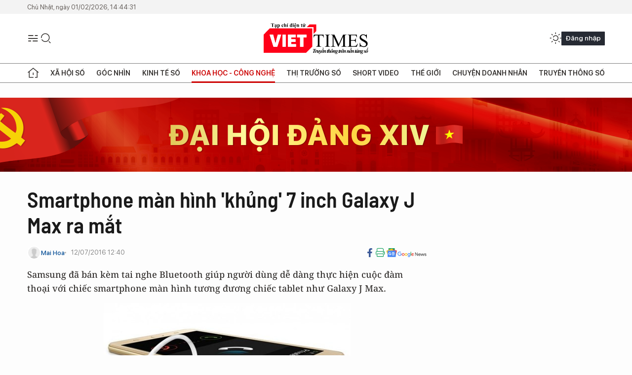

--- FILE ---
content_type: text/html;charset=utf-8
request_url: https://viettimes.vn/smartphone-man-hinh-khung-7-inch-galaxy-j-max-ra-mat-post32050.html
body_size: 22662
content:
<!DOCTYPE html> <html lang="vi"> <head> <title>Smartphone màn hình 'khủng' 7 inch Galaxy J Max ra mắt | TẠP CHÍ ĐIỆN TỬ VIETTIMES</title> <meta name="description" content="Samsung đã bán kèm tai nghe Bluetooth giúp người dùng dễ dàng thực hiện cuộc đàm thoại với chiếc smartphone màn hình tương đương chiếc tablet như Galaxy J Max."/> <meta name="keywords" content="Samsung,Samsung Galaxy J MAX,S-Bike,smartphone Android,smartphone phổ thông,viettimes"/> <meta name="news_keywords" content="Samsung,Samsung Galaxy J MAX,S-Bike,smartphone Android,smartphone phổ thông,viettimes"/> <meta http-equiv="Content-Type" content="text/html; charset=utf-8" /> <meta http-equiv="X-UA-Compatible" content="IE=edge"/> <meta http-equiv="refresh" content="1800" /> <meta name="revisit-after" content="1 days" /> <meta name="viewport" content="width=device-width, initial-scale=1"> <meta http-equiv="content-language" content="vi" /> <meta name="format-detection" content="telephone=no"/> <meta name="format-detection" content="address=no"/> <meta name="apple-mobile-web-app-capable" content="yes"> <meta name="apple-mobile-web-app-status-bar-style" content="black"> <meta name="apple-mobile-web-app-title" content="TẠP CHÍ ĐIỆN TỬ VIETTIMES"/> <meta name="referrer" content="no-referrer-when-downgrade"/> <link rel="shortcut icon" href="https://cdn.viettimes.vn/assets/web/styles/img/favicon.ico" type="image/x-icon" /> <link rel="preconnect" href="https://cdn.viettimes.vn"/> <link rel="dns-prefetch" href="https://cdn.viettimes.vn"/> <link rel="dns-prefetch" href="//www.google-analytics.com" /> <link rel="dns-prefetch" href="//www.googletagmanager.com" /> <link rel="dns-prefetch" href="//stc.za.zaloapp.com" /> <link rel="dns-prefetch" href="//fonts.googleapis.com" /> <script> var cmsConfig = { domainDesktop: 'https://viettimes.vn', domainMobile: 'https://viettimes.vn', domainApi: 'https://api.viettimes.vn', domainStatic: 'https://cdn.viettimes.vn', domainLog: 'https://log.viettimes.vn', googleAnalytics: 'G-9VXR93J6QG', siteId: 0, pageType: 1, objectId: 32050, adsZone: 93, allowAds: true, adsLazy: true, antiAdblock: true, }; var USER_AGENT=window.navigator&&(window.navigator.userAgent||window.navigator.vendor)||window.opera||"",IS_MOBILE=/Android|webOS|iPhone|iPod|BlackBerry|Windows Phone|IEMobile|Mobile Safari|Opera Mini/i.test(USER_AGENT),IS_REDIRECT=!1;function setCookie(e,o,i){var n=new Date,i=(n.setTime(n.getTime()+24*i*60*60*1e3),"expires="+n.toUTCString());document.cookie=e+"="+o+"; "+i+";path=/;"}function getCookie(e){var o=document.cookie.indexOf(e+"="),i=o+e.length+1;return!o&&e!==document.cookie.substring(0,e.length)||-1===o?null:(-1===(e=document.cookie.indexOf(";",i))&&(e=document.cookie.length),unescape(document.cookie.substring(i,e)))}; </script> <script> if(USER_AGENT && USER_AGENT.indexOf("facebot") <= 0 && USER_AGENT.indexOf("facebookexternalhit") <= 0) { var query = ''; var hash = ''; if (window.location.search) query = window.location.search; if (window.location.hash) hash = window.location.hash; var canonicalUrl = 'https://viettimes.vn/smartphone-man-hinh-khung-7-inch-galaxy-j-max-ra-mat-post32050.html' + query + hash ; var curUrl = decodeURIComponent(window.location.href); if(!location.port && canonicalUrl.startsWith("http") && curUrl != canonicalUrl){ window.location.replace(canonicalUrl); } } </script> <meta name="author" content="TẠP CHÍ ĐIỆN TỬ VIETTIMES" /> <meta name="copyright" content="Copyright © 2026 by TẠP CHÍ ĐIỆN TỬ VIETTIMES" /> <meta name="RATING" content="GENERAL" /> <meta name="GENERATOR" content="TẠP CHÍ ĐIỆN TỬ VIETTIMES" /> <meta content="TẠP CHÍ ĐIỆN TỬ VIETTIMES" itemprop="sourceOrganization" name="source"/> <meta content="news" itemprop="genre" name="medium"/> <meta name="robots" content="noarchive, max-image-preview:large, index, follow" /> <meta name="GOOGLEBOT" content="noarchive, max-image-preview:large, index, follow" /> <link rel="canonical" href="https://viettimes.vn/smartphone-man-hinh-khung-7-inch-galaxy-j-max-ra-mat-post32050.html" /> <meta property="og:site_name" content="TẠP CHÍ ĐIỆN TỬ VIETTIMES"/> <meta property="og:rich_attachment" content="true"/> <meta property="og:type" content="article"/> <meta property="og:url" content="https://viettimes.vn/smartphone-man-hinh-khung-7-inch-galaxy-j-max-ra-mat-post32050.html"/> <meta property="og:image" content="https://cdn.viettimes.vn/images/8f57e31090c6e6a8f88d6b852c8b04f723993b1509c7089c09456ada1f29e85052492cf9e3ac6846adab26ea4e6a1299c71eb2fbc0fb3f453b87913ae6ebac6704cabff8302b81958dad1134c30b10a048053a09861e1e8909204a507612a6d8/samsung-galaxy-j-max-1_XBLM.jpg.webp"/> <meta property="og:image:width" content="1200"/> <meta property="og:image:height" content="630"/> <meta property="og:title" content="Smartphone màn hình &#39;khủng&#39; 7 inch Galaxy J Max ra mắt"/> <meta property="og:description" content="Samsung đã bán kèm tai nghe Bluetooth giúp người dùng dễ dàng thực hiện cuộc đàm thoại với chiếc smartphone màn hình tương đương chiếc tablet như Galaxy J Max."/> <meta name="twitter:card" value="summary"/> <meta name="twitter:url" content="https://viettimes.vn/smartphone-man-hinh-khung-7-inch-galaxy-j-max-ra-mat-post32050.html"/> <meta name="twitter:title" content="Smartphone màn hình &#39;khủng&#39; 7 inch Galaxy J Max ra mắt"/> <meta name="twitter:description" content="Samsung đã bán kèm tai nghe Bluetooth giúp người dùng dễ dàng thực hiện cuộc đàm thoại với chiếc smartphone màn hình tương đương chiếc tablet như Galaxy J Max."/> <meta name="twitter:image" content="https://cdn.viettimes.vn/images/8f57e31090c6e6a8f88d6b852c8b04f723993b1509c7089c09456ada1f29e85052492cf9e3ac6846adab26ea4e6a1299c71eb2fbc0fb3f453b87913ae6ebac6704cabff8302b81958dad1134c30b10a048053a09861e1e8909204a507612a6d8/samsung-galaxy-j-max-1_XBLM.jpg.webp"/> <meta name="twitter:site" content="@TẠP CHÍ ĐIỆN TỬ VIETTIMES"/> <meta name="twitter:creator" content="@TẠP CHÍ ĐIỆN TỬ VIETTIMES"/> <meta property="article:publisher" content="https://web.facebook.com/viettimes.vn" /> <meta property="article:tag" content="Samsung,Samsung Galaxy J MAX,S-Bike,smartphone Android,smartphone phổ thông,viettimes"/> <meta property="article:section" content="Hạ tầng số,Công nghệ,Tin công nghệ,Khoa học - Công nghệ " /> <meta property="article:published_time" content="2016-07-12T19:40:00+07:00"/> <meta property="article:modified_time" content="2016-07-12T14:47:12+07:00"/> <script type="application/ld+json"> { "@context": "http://schema.org", "@type": "Organization", "name": "TẠP CHÍ ĐIỆN TỬ VIETTIMES", "url": "https://viettimes.vn", "logo": "https://cdn.viettimes.vn/assets/web/styles/img/logo.png", "foundingDate": "2016", "founders": [ { "@type": "Person", "name": "Cơ quan của Hội Truyền thông số Việt Nam" } ], "address": [ { "@type": "PostalAddress", "streetAddress": "Hà Nội", "addressLocality": "Hà Nội City", "addressRegion": "Northeast", "postalCode": "100000", "addressCountry": "VNM" } ], "contactPoint": [ { "@type": "ContactPoint", "telephone": "+84-862-774-832", "contactType": "customer service" }, { "@type": "ContactPoint", "telephone": "+84-932-288-166", "contactType": "customer service" } ], "sameAs": [ "https://www.youtube.com/@TapchiVietTimes", "https://web.facebook.com/viettimes.vn/", "https://www.tiktok.com/@viettimes.vn?lang=vi-VN" ] } </script> <script type="application/ld+json"> { "@context" : "https://schema.org", "@type" : "WebSite", "name": "TẠP CHÍ ĐIỆN TỬ VIETTIMES", "url": "https://viettimes.vn", "alternateName" : "Tạp chí điện tử Viettimes, Cơ quan của Hội Truyền thông số Việt Nam", "potentialAction": { "@type": "SearchAction", "target": { "@type": "EntryPoint", "urlTemplate": "https:\/\/viettimes.vn/search/?q={search_term_string}" }, "query-input": "required name=search_term_string" } } </script> <script type="application/ld+json"> { "@context":"http://schema.org", "@type":"BreadcrumbList", "itemListElement":[ { "@type":"ListItem", "position":1, "item":{ "@id":"https://viettimes.vn/tin-ict/", "name":"Tin công nghệ" } } ] } </script> <script type="application/ld+json"> { "@context": "http://schema.org", "@type": "NewsArticle", "mainEntityOfPage":{ "@type":"WebPage", "@id":"https://viettimes.vn/smartphone-man-hinh-khung-7-inch-galaxy-j-max-ra-mat-post32050.html" }, "headline": "Smartphone màn hình 'khủng' 7 inch Galaxy J Max ra mắt", "description": "Samsung đã bán kèm tai nghe Bluetooth giúp người dùng dễ dàng thực hiện cuộc đàm thoại với chiếc smartphone màn hình tương đương chiếc tablet như Galaxy J Max.", "image": { "@type": "ImageObject", "url": "https://cdn.viettimes.vn/images/8f57e31090c6e6a8f88d6b852c8b04f723993b1509c7089c09456ada1f29e85052492cf9e3ac6846adab26ea4e6a1299c71eb2fbc0fb3f453b87913ae6ebac6704cabff8302b81958dad1134c30b10a048053a09861e1e8909204a507612a6d8/samsung-galaxy-j-max-1_XBLM.jpg.webp", "width" : 1200, "height" : 675 }, "datePublished": "2016-07-12T19:40:00+07:00", "dateModified": "2016-07-12T14:47:12+07:00", "author": { "@type": "Person", "name": "Mai Hoa" }, "publisher": { "@type": "Organization", "name": "TẠP CHÍ ĐIỆN TỬ VIETTIMES", "logo": { "@type": "ImageObject", "url": "https:\/\/cdn.viettimes.vn/assets/web/styles/img/logo.png" } } } </script> <link rel="preload" href="https://cdn.viettimes.vn/assets/web/styles/fonts/audio/icomoon.woff" as="font" type="font/woff" crossorigin=""> <link rel="preload" href="https://cdn.viettimes.vn/assets/web/styles/fonts/icomoon/icomoon-12-12-25.woff" as="font" type="font/woff" crossorigin=""> <link rel="preload" href="https://cdn.viettimes.vn/assets/web/styles/fonts/SFProDisplay/SFProDisplay-BlackItalic.woff2" as="font" type="font/woff2" crossorigin=""> <link rel="preload" href="https://cdn.viettimes.vn/assets/web/styles/fonts/SFProDisplay/SFProDisplay-Bold.woff2" as="font" type="font/woff2" crossorigin=""> <link rel="preload" href="https://cdn.viettimes.vn/assets/web/styles/fonts/SFProDisplay/SFProDisplay-Semibold.woff2" as="font" type="font/woff2" crossorigin=""> <link rel="preload" href="https://cdn.viettimes.vn/assets/web/styles/fonts/SFProDisplay/SFProDisplay-Medium.woff2" as="font" type="font/woff2" crossorigin=""> <link rel="preload" href="https://cdn.viettimes.vn/assets/web/styles/fonts/SFProDisplay/SFProDisplay-Regular.woff2" as="font" type="font/woff2" crossorigin=""> <link rel="preload" href="https://cdn.viettimes.vn/assets/web/styles/fonts/BSC/BarlowSemiCondensed-Bold.woff2" as="font" type="font/woff2" crossorigin=""> <link rel="preload" href="https://cdn.viettimes.vn/assets/web/styles/fonts/BSC/BarlowSemiCondensed-SemiBold.woff2" as="font" type="font/woff2" crossorigin=""> <link rel="preload" href="https://cdn.viettimes.vn/assets/web/styles/fonts/NotoSerif/NotoSerif-Bold.woff2" as="font" type="font/woff2" crossorigin=""> <link rel="preload" href="https://cdn.viettimes.vn/assets/web/styles/fonts/NotoSerif/NotoSerif-Medium.woff2" as="font" type="font/woff2" crossorigin=""> <link rel="preload" href="https://cdn.viettimes.vn/assets/web/styles/fonts/NotoSerif/NotoSerif-Regular.woff2" as="font" type="font/woff2" crossorigin=""> <link rel="preload" href="https://cdn.viettimes.vn/assets/web/styles/fonts/PoppinsZ/PoppinsZ-SemiBold.woff2" as="font" type="font/woff2" crossorigin=""> <link rel="preload" href="https://cdn.viettimes.vn/assets/web/styles/fonts/PoppinsZ/PoppinsZ-Medium.woff2" as="font" type="font/woff2" crossorigin=""> <link rel="preload" href="https://cdn.viettimes.vn/assets/web/styles/fonts/PoppinsZ/PoppinsZ-Regular.woff2" as="font" type="font/woff2" crossorigin=""> <link rel="preload" href="https://cdn.viettimes.vn/assets/web/styles/css/main.min-1.0.32.css" as="style"> <link rel="preload" href="https://cdn.viettimes.vn/assets/web/js/main.min-1.0.31.js" as="script"> <link rel="preload" href="https://cdn.viettimes.vn/assets/web/js/detail.min-1.0.15.js" as="script"> <link id="cms-style" rel="stylesheet" href="https://cdn.viettimes.vn/assets/web/styles/css/main.min-1.0.32.css"> <script type="text/javascript"> var _metaOgUrl = 'https://viettimes.vn/smartphone-man-hinh-khung-7-inch-galaxy-j-max-ra-mat-post32050.html'; var page_title = document.title; var tracked_url = window.location.pathname + window.location.search + window.location.hash; var cate_path = 'tin-ict'; if (cate_path.length > 0) { tracked_url = "/" + cate_path + tracked_url; } </script> <script async="" src="https://www.googletagmanager.com/gtag/js?id=G-9VXR93J6QG"></script> <script> if(!IS_REDIRECT){ window.dataLayer = window.dataLayer || []; function gtag(){dataLayer.push(arguments);} gtag('js', new Date()); gtag('config', 'G-9VXR93J6QG', {page_path: tracked_url}); } </script> </head> <body class="detail-normal"> <div id="sdaWeb_SdaMasthead" class="rennab banner-top" data-platform="1" data-position="Web_SdaMasthead" style="display:none"> </div> <header class="site-header"> <div class="top-header"> <time class="time" id="today"></time> </div> <div class="grid"> <div class="menu-search"> <i class="ic-menu"></i> <div class="search"> <i class="ic-search"></i> <div class="search-form"> <div class="advance-search"> <input type="text" class="txtsearch" placeholder="Nhập từ khóa cần tìm"> <select id="dlMode" class="select-mode"> <option value="4" selected="">Tìm theo tiêu đề</option> <option value="5">Bài viết</option> <option value="2">Tác giả</option> </select> </div> <button type="button" class="btn btn_search" aria-label="Tìm kiếm"> <i class="ic-search"></i>Tìm kiếm </button> </div> </div> </div> <a class="logo" href="https://viettimes.vn" title="TẠP CHÍ ĐIỆN TỬ VIETTIMES">TẠP CHÍ ĐIỆN TỬ VIETTIMES</a> <div class="hdr-action"> <a href="javascript:void(0);" class="notification" title="Nhận thông báo"> <i class="ic-notification"></i> </a> <a href="javascript:void(0);" class="dark-mode" title="Chế độ tối"> <i class="ic-sun"></i> <i class="ic-moon"></i> </a> <div class="wrap-user user-profile"></div> </div> </div> <ul class="menu"> <li class="main"> <a href="/" class="menu-heading" title="Trang chủ"><i class="ic-home"></i></a> </li> <li class="main" data-id="175"> <a class="menu-heading" href="https://viettimes.vn/xa-hoi-so/" title="Xã hội số">Xã hội số</a> <div class="cate-news loading" data-zone="175"></div> </li> <li class="main" data-id="115"> <a class="menu-heading" href="https://viettimes.vn/goc-nhin-truyen-thong/" title="Góc nhìn">Góc nhìn</a> <div class="cate-news loading" data-zone="115"></div> </li> <li class="main" data-id="3"> <a class="menu-heading" href="https://viettimes.vn/kinh-te-so/" title="Kinh tế số">Kinh tế số</a> <div class="cate-news loading" data-zone="3"></div> </li> <li class="main" data-id="109"> <a class="menu-heading active" href="https://viettimes.vn/khoa-hoc-cong-nghe/" title="Khoa học - Công nghệ ">Khoa học - Công nghệ </a> <div class="cate-news loading" data-zone="109"></div> </li> <li class="main" data-id="189"> <a class="menu-heading" href="https://viettimes.vn/thi-truong-so/" title="Thị trường số">Thị trường số</a> <div class="cate-news loading" data-zone="189"></div> </li> <li class="main" data-id="195"> <a class="menu-heading" href="https://viettimes.vn/short/" title="Short Video">Short Video</a> <div class="cate-news loading" data-zone="195"></div> </li> <li class="main" data-id="121"> <a class="menu-heading" href="https://viettimes.vn/the-gioi/" title="Thế giới">Thế giới</a> <div class="cate-news loading" data-zone="121"></div> </li> <li class="main" data-id="38"> <a class="menu-heading" href="https://viettimes.vn/doanh-nghiep-doanh-nhan/" title="Chuyện doanh nhân ">Chuyện doanh nhân </a> <div class="cate-news loading" data-zone="38"></div> </li> <li class="main" data-id="116"> <a class="menu-heading" href="https://viettimes.vn/vdca/" title="Truyền thông số">Truyền thông số</a> <div class="cate-news loading" data-zone="116"></div> </li> </ul> </header> <div class="big-menu-vertical"> <div class="hdr-action"> <i class="ic-close">close</i> <a href="#" class="notification"> <i class="ic-notification"></i> </a> <a href="#" class="dark-mode hidden"> <i class="ic-sun"></i> <i class="ic-moon"></i> </a> <a href="#" class="btn-modal" data-target="loginModal"> Đăng nhập </a> </div> <ul class="menu"> <li class="main"> <a href="/" class="menu-heading" title="Trang chủ"><i class="ic-home"></i>Trang chủ</a> </li> <li class="main"> <a class="menu-heading" href="https://viettimes.vn/xa-hoi-so/" title="Xã hội số">Xã hội số</a> <i class="ic-chevron-down"></i> <ul class="sub-menu"> <li class="main"> <a href="https://viettimes.vn/xa-hoi-su-kien/" title="Xã hội">Xã hội</a> </li> <li class="main"> <a href="https://viettimes.vn/phap-luat/" title="Pháp luật">Pháp luật</a> </li> <li class="main"> <a href="https://viettimes.vn/xa-hoi/y-te/" title="Y tế">Y tế</a> </li> </ul> </li> <li class="main"> <a class="menu-heading" href="https://viettimes.vn/goc-nhin-truyen-thong/" title="Góc nhìn">Góc nhìn</a> </li> <li class="main"> <a class="menu-heading" href="https://viettimes.vn/kinh-te-so/" title="Kinh tế số">Kinh tế số</a> <i class="ic-chevron-down"></i> <ul class="sub-menu"> <li class="main"> <a href="https://viettimes.vn/bat-dong-san/" title="Bất động sản">Bất động sản</a> </li> <li class="main"> <a href="https://viettimes.vn/kinh-te-du-lieu/du-lieu/" title="Dữ liệu">Dữ liệu</a> </li> <li class="main"> <a href="https://viettimes.vn/kinh-te-du-lieu/quan-tri/" title="Kinh Doanh">Kinh Doanh</a> </li> <li class="main"> <a href="https://viettimes.vn/chung-khoan/" title="Chứng khoán">Chứng khoán</a> </li> </ul> </li> <li class="main"> <a class="menu-heading active" href="https://viettimes.vn/khoa-hoc-cong-nghe/" title="Khoa học - Công nghệ ">Khoa học - Công nghệ </a> <i class="ic-chevron-down"></i> <ul class="sub-menu"> <li class="main"> <a href="https://viettimes.vn/ai/" title="AI">AI</a> </li> <li class="main"> <a href="https://viettimes.vn/cong-nghe/chuyen-doi-so/" title="Chuyển đổi số">Chuyển đổi số</a> </li> <li class="main"> <a href="https://viettimes.vn/ha-tang-so/" title="Hạ tầng số">Hạ tầng số</a> </li> </ul> </li> <li class="main"> <a class="menu-heading" href="https://viettimes.vn/thi-truong-so/" title="Thị trường số">Thị trường số</a> <i class="ic-chevron-down"></i> <ul class="sub-menu"> <li class="main"> <a href="https://viettimes.vn/oto-xe-may/" title="Xe">Xe</a> </li> <li class="main"> <a href="https://viettimes.vn/san-pham-dich-vu/" title="Sản phẩm dịch vụ">Sản phẩm dịch vụ</a> </li> <li class="main"> <a href="https://viettimes.vn/tu-van-tieu-dung/" title="Tư vấn tiêu dùng">Tư vấn tiêu dùng</a> </li> </ul> </li> <li class="main"> <a class="menu-heading" href="https://viettimes.vn/the-gioi/" title="Thế giới">Thế giới</a> <i class="ic-chevron-down"></i> <ul class="sub-menu"> <li class="main"> <a href="https://viettimes.vn/chuyen-la/" title="Chuyện lạ">Chuyện lạ</a> </li> <li class="main"> <a href="https://viettimes.vn/the-gioi/phan-tich/" title="Phân tích">Phân tích</a> </li> <li class="main"> <a href="https://viettimes.vn/cong-nghe-moi/" title="Công nghệ mới">Công nghệ mới</a> </li> </ul> </li> <li class="main"> <a class="menu-heading" href="https://viettimes.vn/doanh-nghiep-doanh-nhan/" title="Chuyện doanh nhân ">Chuyện doanh nhân </a> </li> <li class="main"> <a class="menu-heading" href="https://viettimes.vn/vdca/" title="Truyền thông số">Truyền thông số</a> </li> <li class="main"> <a class="menu-heading" href="https://viettimes.vn/multimedia/" title="Viettimes Media">Viettimes Media</a> <i class="ic-chevron-down"></i> <ul class="sub-menu"> <li class="main"> <a href="https://viettimes.vn/anh/" title="Ảnh">Ảnh</a> </li> <li class="main"> <a href="https://viettimes.vn/video/" title="Video">Video</a> </li> <li class="main"> <a href="https://viettimes.vn/short/" title="Short Video">Short Video</a> </li> <li class="main"> <a href="https://viettimes.vn/emagazine/" title="Emagazine">Emagazine</a> </li> <li class="main"> <a href="https://viettimes.vn/infographic/" title="Infographic">Infographic</a> </li> </ul> </li> </ul> </div> <div class="site-body"> <div id="sdaWeb_SdaAfterMenu" class="rennab " data-platform="1" data-position="Web_SdaAfterMenu" style="display:none"> </div> <div class="container"> <div id="sdaWeb_SdaTop" class="rennab " data-platform="1" data-position="Web_SdaTop" style="display:none"> </div> <div class="col"> <div class="main-col"> <div class="article"> <div class="article__header"> <h1 class="article__title cms-title "> Smartphone màn hình 'khủng' 7 inch Galaxy J Max ra mắt </h1> <div class="article__meta"> <div class="wrap-meta"> <div class="author"> <div class="wrap-avatar"> <img src="https://cdn.viettimes.vn/assets/web/styles/img/no-ava.png" alt="Mai Hoa"> </div> <div class="author-info"> <a class="name" href="#" title="Mai Hoa">Mai Hoa</a> </div> </div> <time class="time" datetime="2016-07-12T19:40:00+07:00" data-time="1468327200" data-friendly="false">12/07/2016 19:40</time> <meta class="cms-date" itemprop="datePublished" content="2016-07-12T19:40:00+07:00"> </div> <div class="social article__social"> <a href="javascript:void(0);" class="item" data-href="https://viettimes.vn/smartphone-man-hinh-khung-7-inch-galaxy-j-max-ra-mat-post32050.html" data-rel="facebook" title="Facebook"> <i class="ic-facebook"></i> </a> <a href="javascript:void(0);" class="sendprint" title="In bài viết"><i class="ic-print"></i></a> <a href="https://news.google.com/publications/CAAiEE6ezvPKAM1ok3I5MxAd5DYqFAgKIhBOns7zygDNaJNyOTMQHeQ2?hl=vi" target="_blank" title="Google News"> <i class="ic-gg-news"> </i> </a> </div> </div> <div class="article__sapo cms-desc"> Samsung đ&atilde; b&aacute;n k&egrave;m tai nghe Bluetooth gi&uacute;p người d&ugrave;ng dễ d&agrave;ng thực hiện cuộc đ&agrave;m thoại với chiếc smartphone m&agrave;n h&igrave;nh tương đương chiếc tablet như Galaxy J Max. </div> <div id="sdaWeb_SdaArticleAfterSapo" class="rennab " data-platform="1" data-position="Web_SdaArticleAfterSapo" style="display:none"> </div> <figure class="article__avatar "> <img class="cms-photo" src="https://cdn.viettimes.vn/images/9e327d424dec5836e04d968d3653b180b76e38d22e2a1e5af5458d5864ff1744e821cd989deecbafe5843893743c5fdfcf1db3d7fd28b13320af9eb539faa90c9397c350fe49fcaf4b835b5971c4abf9/samsung-galaxy-j-max-1_XBLM.jpg" alt="Smartphone màn hình &#39;khủng&#39; 7 inch Galaxy J Max ra mắt" cms-photo-caption="Smartphone màn hình &#39;khủng&#39; 7 inch Galaxy J Max ra mắt"/> <figcaption>Smartphone màn hình 'khủng' 7 inch Galaxy J Max ra mắt</figcaption> </figure> <div id="sdaWeb_SdaArticleAfterAvatar" class="rennab " data-platform="1" data-position="Web_SdaArticleAfterAvatar" style="display:none"> </div> </div> <div class="article__social features"> <a href="javascript:void(0);" class="item fb" data-href="https://viettimes.vn/smartphone-man-hinh-khung-7-inch-galaxy-j-max-ra-mat-post32050.html" data-rel="facebook" title="Facebook"> <i class="ic-facebook"></i> </a> <a href="javascript:void(0);" class="print sendprint" title="In bài viết"><i class="ic-print"></i></a> <a href="javascript:void(0);" class="mail sendmail" data-href="https://viettimes.vn/smartphone-man-hinh-khung-7-inch-galaxy-j-max-ra-mat-post32050.html" data-rel="Gửi mail"> <i class="ic-mail"></i> </a> <a href="javascript:void(0);" class="item link" data-href="https://viettimes.vn/smartphone-man-hinh-khung-7-inch-galaxy-j-max-ra-mat-post32050.html" data-rel="copy"> <i class="ic-link"></i> </a> <a href="javascript:void(0);" onclick="ME.sendBookmark(this,32050);" class="bookmark btnBookmark hidden" title="Lưu tin" data-type="1" data-id="32050"> <i class="ic-bookmark"></i>Lưu tin </a> </div> <div class="article__body zce-content-body cms-body" itemprop="articleBody"> <style>.t1 { line-height: 1.42857em; }</style>
<p>Mới hôm 8/7 vừa qua, @Eveleaks từng tiết lộ Samsung đang chuẩn bị tung ra thị trường một mẫu smartphone màn hình khủng, thậm chí lớn hơn cả chiếc&nbsp;Xiaomi Mi Max&nbsp;từng xuất hiện cách đây không lâu.</p>
<p>Hiện tại đã không nằm ngoài dự đoán của @Eveleaks vì Samsung vừa chính thức ra mắt chiếc smartphone màn hình khủng&nbsp;Galaxy J Max. Dù sở hữu màn hình kích thước đến 7 inch, tương đương với những mẫu tablet mà Samsung từng ra mắt, nhưng hãng này vẫn khẳng định Galaxy J Max là một chiếc smartphone.<span class="t1"></span></p>
<table cellspacing="0" cellpadding="0" align="center"> <tbody> <tr> <td><img src="[data-uri]" class="lazyload cms-photo" data-large-src="https://cdn.viettimes.vn/images/d2d8ecceb7f9fb92fdc6d38a7b8876b147c0eff63b6e77a4391abe106d32d0d1b7d5cddce25dd93497aef4998c5f29cb6198a2561058788a4da193813ded9285a9b43039d4c53b5d3cf49de28cf82dee/samsung-galaxy-j-max-1_XBLM.jpg" data-src="https://cdn.viettimes.vn/images/9e327d424dec5836e04d968d3653b180b76e38d22e2a1e5af5458d5864ff1744e821cd989deecbafe5843893743c5fdfcf1db3d7fd28b13320af9eb539faa90c9397c350fe49fcaf4b835b5971c4abf9/samsung-galaxy-j-max-1_XBLM.jpg" alt="Samsung Galaxy J Max." title="Samsung Galaxy J Max."></td> </tr> <tr> <td>Samsung Galaxy J Max.</td> </tr> </tbody>
</table>
<div class="sda_middle"> <div id="sdaWeb_SdaArticleMiddle" class="rennab fyi" data-platform="1" data-position="Web_SdaArticleMiddle"> </div>
</div>
<p><span class="t1">Có lẽ Samsung cũng đã lường trước được những khó khăn khi người dùng gặp phải với chiếcsmartphone&nbsp;màn hình khủng này, nên hãng đã bán kèm tai nghe Bluetooth theo máy. Galaxy J Max cũng có kích thước không quá dày nên có thể kỳ vọng sản phẩm sẽ không quá khổ khi phải mang theo bên mình.</span><br></p>
<p>Về phần cứng, Galaxy J Max được Samsung trang bị màn hình 7 inch độ phân giải đạt mức HD, bộ xử lý lõi tứ xung nhịp 1,5GHz, RAM 1,5GB, bộ nhớ trong 16GB, 2 khay SIM, kết nối 4G LTE, camera chính 8MP, camera selfie 2MP, pin 4.000mAh và chạy Android 5.1. Cũng theo Samsung, Galaxy J Max còn hỗ trợ cả tính năng&nbsp;S-Bike&nbsp;– giúp chủ nhân thiết bị có thể yên tâm điều khiển phương tiện lưu thông mà không phải lo bỏ lỡ một cuộc điện thoại quan trọng.</p>
<div class="sda_middle"> <div id="sdaWeb_SdaArticleMiddle1" class="rennab fyi" data-platform="1" data-position="Web_SdaArticleMiddle1"> </div>
</div>
<p>Samsung Galaxy J Max hiện có 2 tùy chọn màu sắc là vàng và đen. Máy có giá bán vào khoảng 200 USD.</p>
<p>Theo PC World VN</p> <div class="article__source"> <div class="source"> <span class="name">PC World VN</span> </div> </div> <div id="sdaWeb_SdaArticleAfterBody" class="rennab " data-platform="1" data-position="Web_SdaArticleAfterBody" style="display:none"> </div> <div class="related-news"> <h3 class="box-heading"> <span class="title">Tin liên quan</span> </h3> <div class="box-content" data-source="related-news"> <article class="story"> <h2 class="story__heading" data-tracking="30472"> <a class="cms-link " href="https://viettimes.vn/samsung-galaxy-s8-trang-bi-camera-kep-post30472.html" title="Samsung Galaxy S8 trang bị camera kép?"> Samsung Galaxy S8 trang bị camera kép? </a> </h2> </article> </div> </div> <div id="sdaMobile_SdaArticleAfterRelated" class="rennab " data-platform="1" data-position="Mobile_SdaArticleAfterRelated" style="display:none"> </div> <div class="article__tag"> <h3 class="box-heading"> <span class="title">Từ khóa: </span> </h3> <div class="box-content"> <a href="https://viettimes.vn/tu-khoa/samsung-tag274.html" title="Samsung">#Samsung</a> <a href="https://viettimes.vn/tu-khoa/samsung-galaxy-j-max-tag25722.html" title="Samsung Galaxy J MAX">#Samsung Galaxy J MAX</a> <a href="https://viettimes.vn/tu-khoa/sbike-tag25723.html" title="S-Bike">#S-Bike</a> <a href="https://viettimes.vn/tu-khoa/smartphone-android-tag21656.html" title="smartphone Android">#smartphone Android</a> <a href="https://viettimes.vn/tu-khoa/smartphone-pho-thong-tag23276.html" title="smartphone phổ thông">#smartphone phổ thông</a> <a href="https://viettimes.vn/tu-khoa/viettimes-tag144739.html" title="viettimes">#viettimes</a> </div> </div> <div id="sdaWeb_SdaArticleAfterTag" class="rennab " data-platform="1" data-position="Web_SdaArticleAfterTag" style="display:none"> </div> <div class="article__meta"> <div class="fb-like" data-href="https://viettimes.vn/smartphone-man-hinh-khung-7-inch-galaxy-j-max-ra-mat-post32050.html" data-width="" data-layout="button_count" data-action="like" data-size="small" data-share="true"></div> <a href="javascript:void(0);" onclick="ME.sendBookmark(this,32050);" class="bookmark btnBookmark hidden" title="Lưu tin" data-type="1" data-id="32050"> <i class="ic-bookmark"></i>Lưu tin </a> </div> <div class="wrap-comment" id="comment32050" data-id="32050" data-type="20"></div> <div id="sdaWeb_SdaArticleAfterComment" class="rennab " data-platform="1" data-position="Web_SdaArticleAfterComment" style="display:none"> </div> </div> </div> </div> <div class="sub-col"> <div id="sidebar-top-1"> <div class="hot-news"> <h3 class="box-heading"> <span class="title">Đọc nhiều</span> </h3> <div class="box-content" data-source="mostread-news"> <article class="story"> <figure class="story__thumb"> <a class="cms-link" href="https://viettimes.vn/singapore-bat-dau-lenh-cam-nhap-canh-doi-voi-nhung-du-khach-khong-mong-muon-post194303.html" title="Singapore bắt đầu lệnh cấm nhập cảnh đối với những du khách &#34;không mong muốn&#34;"> <img class="lazyload" src="[data-uri]" data-src="https://cdn.viettimes.vn/images/[base64]/singapore-bat-dau-lenh-cam-nhap-canh-doi-voi-nhung-du-khach-khong-mong-muon.jpg.webp" data-srcset="https://cdn.viettimes.vn/images/[base64]/singapore-bat-dau-lenh-cam-nhap-canh-doi-voi-nhung-du-khach-khong-mong-muon.jpg.webp 1x, https://cdn.viettimes.vn/images/[base64]/singapore-bat-dau-lenh-cam-nhap-canh-doi-voi-nhung-du-khach-khong-mong-muon.jpg.webp 2x" alt="Hành khách đi bộ qua khu vực quá cảnh của Sân bay Quốc tế Changi ở Singapore. Ảnh: AFP."> <noscript><img src="https://cdn.viettimes.vn/images/[base64]/singapore-bat-dau-lenh-cam-nhap-canh-doi-voi-nhung-du-khach-khong-mong-muon.jpg.webp" srcset="https://cdn.viettimes.vn/images/[base64]/singapore-bat-dau-lenh-cam-nhap-canh-doi-voi-nhung-du-khach-khong-mong-muon.jpg.webp 1x, https://cdn.viettimes.vn/images/[base64]/singapore-bat-dau-lenh-cam-nhap-canh-doi-voi-nhung-du-khach-khong-mong-muon.jpg.webp 2x" alt="Hành khách đi bộ qua khu vực quá cảnh của Sân bay Quốc tế Changi ở Singapore. Ảnh: AFP." class="image-fallback"></noscript> </a> </figure> <h2 class="story__heading" data-tracking="194303"> <a class="cms-link " href="https://viettimes.vn/singapore-bat-dau-lenh-cam-nhap-canh-doi-voi-nhung-du-khach-khong-mong-muon-post194303.html" title="Singapore bắt đầu lệnh cấm nhập cảnh đối với những du khách &#34;không mong muốn&#34;"> Singapore bắt đầu lệnh cấm nhập cảnh đối với những du khách "không mong muốn" </a> </h2> </article> <article class="story"> <figure class="story__thumb"> <a class="cms-link" href="https://viettimes.vn/arab-saudi-va-uae-tu-choi-ho-tro-my-tan-cong-iran-washington-doi-mat-the-kho-post194216.html" title="Arab Saudi và UAE từ chối hỗ trợ Mỹ tấn công Iran, Washington đối mặt thế khó"> <img class="lazyload" src="[data-uri]" data-src="https://cdn.viettimes.vn/images/[base64]/arab-saudi-va-uae-tu-choi-ho-tro-my-tan-cong-iran-washington-doi-mat-the-kho.png.webp" alt="Tàu sân bay lớp Nimitz USS Abraham Lincoln. Ảnh: Getty."> <noscript><img src="https://cdn.viettimes.vn/images/[base64]/arab-saudi-va-uae-tu-choi-ho-tro-my-tan-cong-iran-washington-doi-mat-the-kho.png.webp" alt="Tàu sân bay lớp Nimitz USS Abraham Lincoln. Ảnh: Getty." class="image-fallback"></noscript> </a> </figure> <h2 class="story__heading" data-tracking="194216"> <a class="cms-link " href="https://viettimes.vn/arab-saudi-va-uae-tu-choi-ho-tro-my-tan-cong-iran-washington-doi-mat-the-kho-post194216.html" title="Arab Saudi và UAE từ chối hỗ trợ Mỹ tấn công Iran, Washington đối mặt thế khó"> Arab Saudi và UAE từ chối hỗ trợ Mỹ tấn công Iran, Washington đối mặt thế khó </a> </h2> </article> <article class="story"> <figure class="story__thumb"> <a class="cms-link" href="https://viettimes.vn/chuong-trinh-san-xuat-may-bay-nem-bom-tam-xa-lien-luc-dia-duy-nhat-tren-the-gioi-co-nguoi-giam-sat-moi-post194101.html" title="Chương trình sản xuất máy bay ném bom tầm xa liên lục địa duy nhất trên thế giới có người giám sát mới"> <img class="lazyload" src="[data-uri]" data-src="https://cdn.viettimes.vn/images/[base64]/nga-thay-ceo-tupolev-giua-tranh-chap-voi-bo-quoc-phong-chuong-trinh-tu-160m-chiu-ap-luc-lon.jpg.webp" alt="Máy bay ném bom chiến lược Tu-160. Ảnh: MW."> <noscript><img src="https://cdn.viettimes.vn/images/[base64]/nga-thay-ceo-tupolev-giua-tranh-chap-voi-bo-quoc-phong-chuong-trinh-tu-160m-chiu-ap-luc-lon.jpg.webp" alt="Máy bay ném bom chiến lược Tu-160. Ảnh: MW." class="image-fallback"></noscript> </a> </figure> <h2 class="story__heading" data-tracking="194101"> <a class="cms-link " href="https://viettimes.vn/chuong-trinh-san-xuat-may-bay-nem-bom-tam-xa-lien-luc-dia-duy-nhat-tren-the-gioi-co-nguoi-giam-sat-moi-post194101.html" title="Chương trình sản xuất máy bay ném bom tầm xa liên lục địa duy nhất trên thế giới có người giám sát mới"> Chương trình sản xuất máy bay ném bom tầm xa liên lục địa duy nhất trên thế giới có người giám sát mới </a> </h2> </article> <article class="story"> <figure class="story__thumb"> <a class="cms-link" href="https://viettimes.vn/cuu-tong-giam-doc-duoc-lanq-toi-khong-de-hen-ti-tien-den-muc-do-post194302.html" title="Cựu tổng giám đốc dược LanQ: “Tôi không đê hèn, ti tiện đến mức đó&#34;"> <img class="lazyload" src="[data-uri]" data-src="https://cdn.viettimes.vn/images/fc969af0d82e3131e9d58233fb74b038941788d1273c7bab904bc4caf0bbb27eef4037959855af6c665e8b04871c7be325741fce674319b54d57c4b639d9dbf7/1769852247199.jpg.webp" alt="Cựu tổng giám đốc dược LanQ: “Tôi không đê hèn, ti tiện đến mức đó&#34;"> <noscript><img src="https://cdn.viettimes.vn/images/fc969af0d82e3131e9d58233fb74b038941788d1273c7bab904bc4caf0bbb27eef4037959855af6c665e8b04871c7be325741fce674319b54d57c4b639d9dbf7/1769852247199.jpg.webp" alt="Cựu tổng giám đốc dược LanQ: “Tôi không đê hèn, ti tiện đến mức đó&#34;" class="image-fallback"></noscript> </a> </figure> <h2 class="story__heading" data-tracking="194302"> <a class="cms-link " href="https://viettimes.vn/cuu-tong-giam-doc-duoc-lanq-toi-khong-de-hen-ti-tien-den-muc-do-post194302.html" title="Cựu tổng giám đốc dược LanQ: “Tôi không đê hèn, ti tiện đến mức đó&#34;"> Cựu tổng giám đốc dược LanQ: “Tôi không đê hèn, ti tiện đến mức đó" </a> </h2> </article> <article class="story"> <figure class="story__thumb"> <a class="cms-link" href="https://viettimes.vn/acv-va-lum-xum-lua-chon-nha-thau-tai-du-an-san-bay-long-thanh-post194131.html" title="ACV và lùm xùm lựa chọn nhà thầu tại dự án sân bay Long Thành"> <img class="lazyload" src="[data-uri]" data-src="https://cdn.viettimes.vn/images/62f9dd3bc8723d7e436cfe2effe5917ea01f3abc3d2ec58e9757701caa613da809b6e1a13f85b907d2569e4aba285ae7dced13802b2ea3f99fc26a18450b2c38/acv-822.jpg.webp" data-srcset="https://cdn.viettimes.vn/images/62f9dd3bc8723d7e436cfe2effe5917ea01f3abc3d2ec58e9757701caa613da809b6e1a13f85b907d2569e4aba285ae7dced13802b2ea3f99fc26a18450b2c38/acv-822.jpg.webp 1x, https://cdn.viettimes.vn/images/9ae4c3086e2b415d8051171acb3f22dda01f3abc3d2ec58e9757701caa613da809b6e1a13f85b907d2569e4aba285ae7dced13802b2ea3f99fc26a18450b2c38/acv-822.jpg.webp 2x" alt="ACV và lùm xùm lựa chọn nhà thầu tại dự án sân bay Long Thành"> <noscript><img src="https://cdn.viettimes.vn/images/62f9dd3bc8723d7e436cfe2effe5917ea01f3abc3d2ec58e9757701caa613da809b6e1a13f85b907d2569e4aba285ae7dced13802b2ea3f99fc26a18450b2c38/acv-822.jpg.webp" srcset="https://cdn.viettimes.vn/images/62f9dd3bc8723d7e436cfe2effe5917ea01f3abc3d2ec58e9757701caa613da809b6e1a13f85b907d2569e4aba285ae7dced13802b2ea3f99fc26a18450b2c38/acv-822.jpg.webp 1x, https://cdn.viettimes.vn/images/9ae4c3086e2b415d8051171acb3f22dda01f3abc3d2ec58e9757701caa613da809b6e1a13f85b907d2569e4aba285ae7dced13802b2ea3f99fc26a18450b2c38/acv-822.jpg.webp 2x" alt="ACV và lùm xùm lựa chọn nhà thầu tại dự án sân bay Long Thành" class="image-fallback"></noscript> </a> </figure> <h2 class="story__heading" data-tracking="194131"> <a class="cms-link " href="https://viettimes.vn/acv-va-lum-xum-lua-chon-nha-thau-tai-du-an-san-bay-long-thanh-post194131.html" title="ACV và lùm xùm lựa chọn nhà thầu tại dự án sân bay Long Thành"> ACV và lùm xùm lựa chọn nhà thầu tại dự án sân bay Long Thành </a> </h2> </article> </div> </div> <div id="sdaWeb_SdaRightHot1" class="rennab " data-platform="1" data-position="Web_SdaRightHot1" style="display:none"> </div> <div id="sdaWeb_SdaRightHot2" class="rennab " data-platform="1" data-position="Web_SdaRightHot2" style="display:none"> </div> <div class="new-news fyi-position"> <h3 class="box-heading"> <span class="title">Tin mới</span> </h3> <div class="box-content" data-source="latest-news"> <article class="story"> <figure class="story__thumb"> <a class="cms-link" href="https://viettimes.vn/lieu-apple-co-bo-lo-thi-truong-dien-thoai-gap-post166636.html" title="Liệu Apple có bỏ lỡ thị trường điện thoại gập?"> <img class="lazyload" src="[data-uri]" data-src="https://cdn.viettimes.vn/images/c692e9867c7f5232850ba79dde983fd2811b82565a58c5e1ec69e4c7c9364b2f658a4d5354ff8fd693579a1d2a80fdec62bf88479f35cf1d12bf4ecb29f3a91c/capture-9477.png.webp" alt="Ảnh: Google"> <noscript><img src="https://cdn.viettimes.vn/images/c692e9867c7f5232850ba79dde983fd2811b82565a58c5e1ec69e4c7c9364b2f658a4d5354ff8fd693579a1d2a80fdec62bf88479f35cf1d12bf4ecb29f3a91c/capture-9477.png.webp" alt="Ảnh: Google" class="image-fallback"></noscript> </a> </figure> <h2 class="story__heading" data-tracking="166636"> <a class="cms-link " href="https://viettimes.vn/lieu-apple-co-bo-lo-thi-truong-dien-thoai-gap-post166636.html" title="Liệu Apple có bỏ lỡ thị trường điện thoại gập?"> Liệu Apple có bỏ lỡ thị trường điện thoại gập? </a> </h2> </article> <article class="story"> <figure class="story__thumb"> <a class="cms-link" href="https://viettimes.vn/google-ra-mat-may-tinh-bang-pixel-di-kem-voi-dock-sac-khong-day-doc-dao-post166625.html" title="Google ra mắt máy tính bảng Pixel đi kèm với dock sạc không dây độc đáo"> <img class="lazyload" src="[data-uri]" data-src="https://cdn.viettimes.vn/images/c692e9867c7f5232850ba79dde983fd2e928a239de3be293a064cbf09b0e280a29850f66abeb46d0bf052dc04fcc18473538f505a51465149afc001892197df322b810ffe4f6cf53bfc7069ffdde2613/pixel-tablet-1-2304.png.webp" alt="Google ra mắt máy tính bảng Pixel đi kèm với dock sạc không dây độc đáo (Ảnh: Gizmochina)"> <noscript><img src="https://cdn.viettimes.vn/images/c692e9867c7f5232850ba79dde983fd2e928a239de3be293a064cbf09b0e280a29850f66abeb46d0bf052dc04fcc18473538f505a51465149afc001892197df322b810ffe4f6cf53bfc7069ffdde2613/pixel-tablet-1-2304.png.webp" alt="Google ra mắt máy tính bảng Pixel đi kèm với dock sạc không dây độc đáo (Ảnh: Gizmochina)" class="image-fallback"></noscript> </a> </figure> <h2 class="story__heading" data-tracking="166625"> <a class="cms-link " href="https://viettimes.vn/google-ra-mat-may-tinh-bang-pixel-di-kem-voi-dock-sac-khong-day-doc-dao-post166625.html" title="Google ra mắt máy tính bảng Pixel đi kèm với dock sạc không dây độc đáo"> Google ra mắt máy tính bảng Pixel đi kèm với dock sạc không dây độc đáo </a> </h2> </article> <article class="story"> <figure class="story__thumb"> <a class="cms-link" href="https://viettimes.vn/google-pixel-fold-ra-mat-voi-thiet-ke-nho-gon-chip-tensor-g2-post166624.html" title="Google Pixel Fold ra mắt với thiết kế nhỏ gọn, chip Tensor G2"> <img class="lazyload" src="[data-uri]" data-src="https://cdn.viettimes.vn/images/c692e9867c7f5232850ba79dde983fd2e928a239de3be293a064cbf09b0e280a2e3714f7ee00937a9e9f09bd582cf471614995af9ec62470e9385e532fefdda2badbb11974c9e4f81d729a0b6828506a/pixel-fold-1-5440.png.webp" alt="Google Pixel Fold ra mắt với thiết kế nhỏ gọn, chip Tensor G2 (Ảnh: Gizmochina)"> <noscript><img src="https://cdn.viettimes.vn/images/c692e9867c7f5232850ba79dde983fd2e928a239de3be293a064cbf09b0e280a2e3714f7ee00937a9e9f09bd582cf471614995af9ec62470e9385e532fefdda2badbb11974c9e4f81d729a0b6828506a/pixel-fold-1-5440.png.webp" alt="Google Pixel Fold ra mắt với thiết kế nhỏ gọn, chip Tensor G2 (Ảnh: Gizmochina)" class="image-fallback"></noscript> </a> </figure> <h2 class="story__heading" data-tracking="166624"> <a class="cms-link " href="https://viettimes.vn/google-pixel-fold-ra-mat-voi-thiet-ke-nho-gon-chip-tensor-g2-post166624.html" title="Google Pixel Fold ra mắt với thiết kế nhỏ gọn, chip Tensor G2"> Google Pixel Fold ra mắt với thiết kế nhỏ gọn, chip Tensor G2 </a> </h2> </article> <article class="story"> <figure class="story__thumb"> <a class="cms-link" href="https://viettimes.vn/lenh-trung-phat-chip-cua-hoa-ky-khien-cac-doanh-nghiep-trung-quoc-tim-den-cac-ky-thuat-sang-tao-post166573.html" title="Lệnh trừng phạt chip của Hoa Kỳ khiến các doanh nghiệp Trung Quốc tìm đến các kỹ thuật sáng tạo"> <img class="lazyload" src="[data-uri]" data-src="https://cdn.viettimes.vn/images/c692e9867c7f5232850ba79dde983fd2811b82565a58c5e1ec69e4c7c9364b2fb56ab1cd2258c7e939dae659e4cf2cca42de38c48408e7cdb7ff2f6e1b6a4dd6/capture-3946.png.webp" alt="Ảnh: Yahoo"> <noscript><img src="https://cdn.viettimes.vn/images/c692e9867c7f5232850ba79dde983fd2811b82565a58c5e1ec69e4c7c9364b2fb56ab1cd2258c7e939dae659e4cf2cca42de38c48408e7cdb7ff2f6e1b6a4dd6/capture-3946.png.webp" alt="Ảnh: Yahoo" class="image-fallback"></noscript> </a> </figure> <h2 class="story__heading" data-tracking="166573"> <a class="cms-link " href="https://viettimes.vn/lenh-trung-phat-chip-cua-hoa-ky-khien-cac-doanh-nghiep-trung-quoc-tim-den-cac-ky-thuat-sang-tao-post166573.html" title="Lệnh trừng phạt chip của Hoa Kỳ khiến các doanh nghiệp Trung Quốc tìm đến các kỹ thuật sáng tạo"> Lệnh trừng phạt chip của Hoa Kỳ khiến các doanh nghiệp Trung Quốc tìm đến các kỹ thuật sáng tạo </a> </h2> </article> <article class="story"> <figure class="story__thumb"> <a class="cms-link" href="https://viettimes.vn/an-do-thuc-hien-ke-hoach-tro-thanh-trung-tam-cung-cap-linh-kien-ban-dan-hang-dau-the-gioi-post166639.html" title="Ấn Độ thực hiện kế hoạch trở thành trung tâm cung cấp linh kiện bán dẫn hàng đầu thế giới"> <img class="lazyload" src="[data-uri]" data-src="https://cdn.viettimes.vn/images/c692e9867c7f5232850ba79dde983fd2eea726d3dfda30b6e21a95b170eb8decf4f61c3f64a817d2c3814111d1a89b5efeb9e6032330fb3d3c84bad95c2b4d95/andochip01-222.jpg.webp" alt="Sản xuất bảng mạch tại Ấn Độ. Ảnh Tech Wire Asia"> <noscript><img src="https://cdn.viettimes.vn/images/c692e9867c7f5232850ba79dde983fd2eea726d3dfda30b6e21a95b170eb8decf4f61c3f64a817d2c3814111d1a89b5efeb9e6032330fb3d3c84bad95c2b4d95/andochip01-222.jpg.webp" alt="Sản xuất bảng mạch tại Ấn Độ. Ảnh Tech Wire Asia" class="image-fallback"></noscript> </a> </figure> <h2 class="story__heading" data-tracking="166639"> <a class="cms-link " href="https://viettimes.vn/an-do-thuc-hien-ke-hoach-tro-thanh-trung-tam-cung-cap-linh-kien-ban-dan-hang-dau-the-gioi-post166639.html" title="Ấn Độ thực hiện kế hoạch trở thành trung tâm cung cấp linh kiện bán dẫn hàng đầu thế giới"> Ấn Độ thực hiện kế hoạch trở thành trung tâm cung cấp linh kiện bán dẫn hàng đầu thế giới </a> </h2> </article> </div> </div> <div id="sdaWeb_SdaRightHot3" class="rennab " data-platform="1" data-position="Web_SdaRightHot3" style="display:none"> </div> <div id="sdaWeb_SdaRight1" class="rennab " data-platform="1" data-position="Web_SdaRight1" style="display:none"> </div> <div id="sdaWeb_SdaRight2" class="rennab " data-platform="1" data-position="Web_SdaRight2" style="display:none"> </div> <div id="sdaWeb_SdaRight3" class="rennab " data-platform="1" data-position="Web_SdaRight3" style="display:none"> </div> </div><div id="sidebar-sticky-1"> <div id="sdaWeb_SdaRight4" class="rennab " data-platform="1" data-position="Web_SdaRight4" style="display:none"> </div> </div> </div> </div> <div id="sdaWeb_SdaArticleBeforeRecommend" class="rennab " data-platform="1" data-position="Web_SdaArticleBeforeRecommend" style="display:none"> </div> <div class="box-attention"> <h3 class="box-heading"> <span class="title">Đừng bỏ lỡ</span> </h3> <div class="box-content content-list" data-source="article-topic-highlight"> <article class="story" data-id="194321"> <figure class="story__thumb"> <a class="cms-link" href="https://viettimes.vn/mo-rong-duong-ven-ho-tay-gia-nha-dat-khu-vuc-nay-dang-the-nao-post194321.html" title="Mở rộng đường ven Hồ Tây, giá nhà đất khu vực này đang thế nào?"> <img class="lazyload" src="[data-uri]" data-src="https://cdn.viettimes.vn/images/a2868675d0e5083d48a5f3f35e85583b54734bd87f31b07c19775bca305a3090937f822073a7b75093dd0134f04ad46e85b2d10fce8242c615e064183634e0b948053a09861e1e8909204a507612a6d8/1-1744515564667727567916.jpg.webp" alt="Giá nhà đất quanh khu vực Hồ Tây đã neo rất cao, có nơi tới 1,8 tỷ đồng/m2."> <noscript><img src="https://cdn.viettimes.vn/images/a2868675d0e5083d48a5f3f35e85583b54734bd87f31b07c19775bca305a3090937f822073a7b75093dd0134f04ad46e85b2d10fce8242c615e064183634e0b948053a09861e1e8909204a507612a6d8/1-1744515564667727567916.jpg.webp" alt="Giá nhà đất quanh khu vực Hồ Tây đã neo rất cao, có nơi tới 1,8 tỷ đồng/m2." class="image-fallback"></noscript> </a> </figure> <h2 class="story__heading" data-tracking="194321"> <a class="cms-link " href="https://viettimes.vn/mo-rong-duong-ven-ho-tay-gia-nha-dat-khu-vuc-nay-dang-the-nao-post194321.html" title="Mở rộng đường ven Hồ Tây, giá nhà đất khu vực này đang thế nào?"> Mở rộng đường ven Hồ Tây, giá nhà đất khu vực này đang thế nào? </a> </h2> </article> <article class="story" data-id="194312"> <figure class="story__thumb"> <a class="cms-link" href="https://viettimes.vn/cho-vay-hon-11500-ty-dong-va-dau-hieu-la-trong-bao-cao-tai-chinh-cua-vinaconex-post194312.html" title="Cho vay hơn 11.500 tỷ đồng và dấu hiệu &#34;lạ&#34; trong báo cáo tài chính của Vinaconex"> <img class="lazyload" src="[data-uri]" data-src="https://cdn.viettimes.vn/images/0b208f8f451e345b5302712ad41402fa14d79adfad53eeccd813af44f5e1a2fe0512176c0eea0f772f56c96d06eded71479d3bc28e8259627ef70183dd41fa82/vina1-aulf-nfvv.jpg.webp" alt="Cho vay hơn 11.500 tỷ đồng và dấu hiệu &#34;lạ&#34; trong báo cáo tài chính của Vinaconex"> <noscript><img src="https://cdn.viettimes.vn/images/0b208f8f451e345b5302712ad41402fa14d79adfad53eeccd813af44f5e1a2fe0512176c0eea0f772f56c96d06eded71479d3bc28e8259627ef70183dd41fa82/vina1-aulf-nfvv.jpg.webp" alt="Cho vay hơn 11.500 tỷ đồng và dấu hiệu &#34;lạ&#34; trong báo cáo tài chính của Vinaconex" class="image-fallback"></noscript> </a> </figure> <h2 class="story__heading" data-tracking="194312"> <a class="cms-link " href="https://viettimes.vn/cho-vay-hon-11500-ty-dong-va-dau-hieu-la-trong-bao-cao-tai-chinh-cua-vinaconex-post194312.html" title="Cho vay hơn 11.500 tỷ đồng và dấu hiệu &#34;lạ&#34; trong báo cáo tài chính của Vinaconex"> Cho vay hơn 11.500 tỷ đồng và dấu hiệu "lạ" trong báo cáo tài chính của Vinaconex </a> </h2> </article> <article class="story" data-id="194322"> <figure class="story__thumb"> <a class="cms-link" href="https://viettimes.vn/trung-quoc-xuan-van-2026-du-kien-co-95-ty-luot-nguoi-di-chuyen-lap-ky-luc-lich-su-post194322.html" title="Trung Quốc: Xuân vận 2026 dự kiến có 9,5 tỷ lượt người di chuyển, lập kỷ lục lịch sử"> <img class="lazyload" src="[data-uri]" data-src="https://cdn.viettimes.vn/images/7addfe7c4a7eec1ca23c90797fb5143836cda0a4fab7fb0026eda3ae30c42c98628c877f6f9d19a7fc2483db9194982e25741fce674319b54d57c4b639d9dbf7/chuan-bi-tau.png.webp" data-srcset="https://cdn.viettimes.vn/images/7addfe7c4a7eec1ca23c90797fb5143836cda0a4fab7fb0026eda3ae30c42c98628c877f6f9d19a7fc2483db9194982e25741fce674319b54d57c4b639d9dbf7/chuan-bi-tau.png.webp 1x, https://cdn.viettimes.vn/images/906eb0e4ce9a0b40f50384c31367e01aa9c474025c786344c226d12c65b22c175590008b18b81a6178a42523d63ffa6e22b810ffe4f6cf53bfc7069ffdde2613/chuan-bi-tau.png.webp 2x" alt="Ngành đường sắt Trung Quốc đã chuẩn bị đủ các đoàn tàu cho Xuân vận Tết Bính Ngọ. Ảnh: NDNB."> <noscript><img src="https://cdn.viettimes.vn/images/7addfe7c4a7eec1ca23c90797fb5143836cda0a4fab7fb0026eda3ae30c42c98628c877f6f9d19a7fc2483db9194982e25741fce674319b54d57c4b639d9dbf7/chuan-bi-tau.png.webp" srcset="https://cdn.viettimes.vn/images/7addfe7c4a7eec1ca23c90797fb5143836cda0a4fab7fb0026eda3ae30c42c98628c877f6f9d19a7fc2483db9194982e25741fce674319b54d57c4b639d9dbf7/chuan-bi-tau.png.webp 1x, https://cdn.viettimes.vn/images/906eb0e4ce9a0b40f50384c31367e01aa9c474025c786344c226d12c65b22c175590008b18b81a6178a42523d63ffa6e22b810ffe4f6cf53bfc7069ffdde2613/chuan-bi-tau.png.webp 2x" alt="Ngành đường sắt Trung Quốc đã chuẩn bị đủ các đoàn tàu cho Xuân vận Tết Bính Ngọ. Ảnh: NDNB." class="image-fallback"></noscript> </a> </figure> <h2 class="story__heading" data-tracking="194322"> <a class="cms-link " href="https://viettimes.vn/trung-quoc-xuan-van-2026-du-kien-co-95-ty-luot-nguoi-di-chuyen-lap-ky-luc-lich-su-post194322.html" title="Trung Quốc: Xuân vận 2026 dự kiến có 9,5 tỷ lượt người di chuyển, lập kỷ lục lịch sử"> Trung Quốc: Xuân vận 2026 dự kiến có 9,5 tỷ lượt người di chuyển, lập kỷ lục lịch sử </a> </h2> </article> <article class="story" data-id="194305"> <figure class="story__thumb"> <a class="cms-link" href="https://viettimes.vn/bao-quan-doi-trung-quoc-dang-bai-binh-luan-ve-vu-dieu-tra-ong-truong-huu-hiep-post194305.html" title="Báo Quân đội Trung Quốc đăng bài bình luận về vụ điều tra ông Trương Hựu Hiệp"> <img class="lazyload" src="[data-uri]" data-src="https://cdn.viettimes.vn/images/7addfe7c4a7eec1ca23c90797fb5143813ce6375c3c8817d2d772fd7b8c2590bd2fc40c7424e8cc7694d67d76beb03d528c6dcf7f4274ef09643128190a608e4/chu-tich-quan-uy-3291.jpg.webp" data-srcset="https://cdn.viettimes.vn/images/7addfe7c4a7eec1ca23c90797fb5143813ce6375c3c8817d2d772fd7b8c2590bd2fc40c7424e8cc7694d67d76beb03d528c6dcf7f4274ef09643128190a608e4/chu-tich-quan-uy-3291.jpg.webp 1x, https://cdn.viettimes.vn/images/906eb0e4ce9a0b40f50384c31367e01a6e2d8eed3ace89f01fd762aa780c7d00c676d13f26c2ab8276113960bc550bfae46760592aa6e174cbe7b542d960d719/chu-tich-quan-uy-3291.jpg.webp 2x" alt="Việc bắt giữ, điều tra hai tướng Trương Hựu Hiệp và Lưu Chấn Lập cho thấy ông Tập Cận Bình củng cố quyền lực tuyệt đối của Chủ tịch Quân ủy. Ảnh: Xinhua."> <noscript><img src="https://cdn.viettimes.vn/images/7addfe7c4a7eec1ca23c90797fb5143813ce6375c3c8817d2d772fd7b8c2590bd2fc40c7424e8cc7694d67d76beb03d528c6dcf7f4274ef09643128190a608e4/chu-tich-quan-uy-3291.jpg.webp" srcset="https://cdn.viettimes.vn/images/7addfe7c4a7eec1ca23c90797fb5143813ce6375c3c8817d2d772fd7b8c2590bd2fc40c7424e8cc7694d67d76beb03d528c6dcf7f4274ef09643128190a608e4/chu-tich-quan-uy-3291.jpg.webp 1x, https://cdn.viettimes.vn/images/906eb0e4ce9a0b40f50384c31367e01a6e2d8eed3ace89f01fd762aa780c7d00c676d13f26c2ab8276113960bc550bfae46760592aa6e174cbe7b542d960d719/chu-tich-quan-uy-3291.jpg.webp 2x" alt="Việc bắt giữ, điều tra hai tướng Trương Hựu Hiệp và Lưu Chấn Lập cho thấy ông Tập Cận Bình củng cố quyền lực tuyệt đối của Chủ tịch Quân ủy. Ảnh: Xinhua." class="image-fallback"></noscript> </a> </figure> <h2 class="story__heading" data-tracking="194305"> <a class="cms-link " href="https://viettimes.vn/bao-quan-doi-trung-quoc-dang-bai-binh-luan-ve-vu-dieu-tra-ong-truong-huu-hiep-post194305.html" title="Báo Quân đội Trung Quốc đăng bài bình luận về vụ điều tra ông Trương Hựu Hiệp"> Báo Quân đội Trung Quốc đăng bài bình luận về vụ điều tra ông Trương Hựu Hiệp </a> </h2> </article> <article class="story" data-id="194323"> <figure class="story__thumb"> <a class="cms-link" href="https://viettimes.vn/dau-hieu-dung-bo-qua-khi-gioi-tre-dinh-loai-ma-tuy-co-ten-goi-mi-mieu-post194323.html" title="Dấu hiệu đừng bỏ qua khi giới trẻ &#34;dính&#34; loại ma túy có tên gọi mĩ miều"> <img class="lazyload" src="[data-uri]" data-src="https://cdn.viettimes.vn/images/8d4ae567dc2a7fe8b6698fd8a358980cd1e3163f9177292ac35677737c1fb9dce403251a42ae750c7a1c0c4ed204ad3c25741fce674319b54d57c4b639d9dbf7/1769934888260.jpg.webp" data-srcset="https://cdn.viettimes.vn/images/8d4ae567dc2a7fe8b6698fd8a358980cd1e3163f9177292ac35677737c1fb9dce403251a42ae750c7a1c0c4ed204ad3c25741fce674319b54d57c4b639d9dbf7/1769934888260.jpg.webp 1x, https://cdn.viettimes.vn/images/8e3952dfdba6172380f65d8ba9a42682a207c41f8eca11b995859963f34d9ba47dd2c123285da83b1ee59fdba3f8597d22b810ffe4f6cf53bfc7069ffdde2613/1769934888260.jpg.webp 2x" alt="Một số mẫu bao bì Cục Cảnh sát điều tra về tội phạm phát hiện, thu giữ."> <noscript><img src="https://cdn.viettimes.vn/images/8d4ae567dc2a7fe8b6698fd8a358980cd1e3163f9177292ac35677737c1fb9dce403251a42ae750c7a1c0c4ed204ad3c25741fce674319b54d57c4b639d9dbf7/1769934888260.jpg.webp" srcset="https://cdn.viettimes.vn/images/8d4ae567dc2a7fe8b6698fd8a358980cd1e3163f9177292ac35677737c1fb9dce403251a42ae750c7a1c0c4ed204ad3c25741fce674319b54d57c4b639d9dbf7/1769934888260.jpg.webp 1x, https://cdn.viettimes.vn/images/8e3952dfdba6172380f65d8ba9a42682a207c41f8eca11b995859963f34d9ba47dd2c123285da83b1ee59fdba3f8597d22b810ffe4f6cf53bfc7069ffdde2613/1769934888260.jpg.webp 2x" alt="Một số mẫu bao bì Cục Cảnh sát điều tra về tội phạm phát hiện, thu giữ." class="image-fallback"></noscript> </a> </figure> <h2 class="story__heading" data-tracking="194323"> <a class="cms-link " href="https://viettimes.vn/dau-hieu-dung-bo-qua-khi-gioi-tre-dinh-loai-ma-tuy-co-ten-goi-mi-mieu-post194323.html" title="Dấu hiệu đừng bỏ qua khi giới trẻ &#34;dính&#34; loại ma túy có tên gọi mĩ miều"> Dấu hiệu đừng bỏ qua khi giới trẻ "dính" loại ma túy có tên gọi mĩ miều </a> </h2> </article> <article class="story" data-id="194318"> <figure class="story__thumb"> <a class="cms-link" href="https://viettimes.vn/vi-sao-gia-co-phieu-cong-ty-vang-bac-duy-nhat-tren-san-lap-dinh-post194318.html" title="Vì sao giá cổ phiếu công ty vàng bạc duy nhất trên sàn lập đỉnh?"> <img class="lazyload" src="[data-uri]" data-src="https://cdn.viettimes.vn/images/62d157910083ce9a280a90d8e7698dec65ea49392e0d848dd23968e44db5843d8a5fe0d8c49738ecba403c650416ce12b3632953f4540ab661ffc7073b83fdc0/2201-pnj-ava-2999.jpg.webp" alt="Vì sao giá cổ phiếu công ty vàng bạc duy nhất trên sàn lập đỉnh?"> <noscript><img src="https://cdn.viettimes.vn/images/62d157910083ce9a280a90d8e7698dec65ea49392e0d848dd23968e44db5843d8a5fe0d8c49738ecba403c650416ce12b3632953f4540ab661ffc7073b83fdc0/2201-pnj-ava-2999.jpg.webp" alt="Vì sao giá cổ phiếu công ty vàng bạc duy nhất trên sàn lập đỉnh?" class="image-fallback"></noscript> </a> </figure> <h2 class="story__heading" data-tracking="194318"> <a class="cms-link " href="https://viettimes.vn/vi-sao-gia-co-phieu-cong-ty-vang-bac-duy-nhat-tren-san-lap-dinh-post194318.html" title="Vì sao giá cổ phiếu công ty vàng bạc duy nhất trên sàn lập đỉnh?"> Vì sao giá cổ phiếu công ty vàng bạc duy nhất trên sàn lập đỉnh? </a> </h2> </article> <article class="story" data-id="194315"> <figure class="story__thumb"> <a class="cms-link" href="https://viettimes.vn/tin-nong-cong-nghe-12-dai-loan-che-tao-thanh-cong-may-tinh-luong-tu-sieu-dan-post194315.html" title="Tin nóng công nghệ 1/2: Đài Loan chế tạo thành công máy tính lượng tử siêu dẫn"> <img class="lazyload" src="[data-uri]" data-src="https://cdn.viettimes.vn/images/00e8e327082d534b1bc65b5acb33b74111ade921ceef1a876b931e0e8f7a49bf2fbae4aaec8110b9bc1297c12b7b6db025741fce674319b54d57c4b639d9dbf7/capture-2495.png.webp" alt="Tin nóng công nghệ hôm nay."> <noscript><img src="https://cdn.viettimes.vn/images/00e8e327082d534b1bc65b5acb33b74111ade921ceef1a876b931e0e8f7a49bf2fbae4aaec8110b9bc1297c12b7b6db025741fce674319b54d57c4b639d9dbf7/capture-2495.png.webp" alt="Tin nóng công nghệ hôm nay." class="image-fallback"></noscript> </a> </figure> <h2 class="story__heading" data-tracking="194315"> <a class="cms-link " href="https://viettimes.vn/tin-nong-cong-nghe-12-dai-loan-che-tao-thanh-cong-may-tinh-luong-tu-sieu-dan-post194315.html" title="Tin nóng công nghệ 1/2: Đài Loan chế tạo thành công máy tính lượng tử siêu dẫn"> Tin nóng công nghệ 1/2: Đài Loan chế tạo thành công máy tính lượng tử siêu dẫn </a> </h2> </article> <article class="story" data-id="194309"> <figure class="story__thumb"> <a class="cms-link" href="https://viettimes.vn/dao-quat-theo-chan-nguoi-di-tao-mo-ngay-giap-tet-post194309.html" title="Đào, quất theo chân người đi tảo mộ ngày giáp Tết"> <img class="lazyload" src="[data-uri]" data-src="https://cdn.viettimes.vn/images/8d4ae567dc2a7fe8b6698fd8a358980c941788d1273c7bab904bc4caf0bbb27e62b8914a95800a708352e88a73ca492e25741fce674319b54d57c4b639d9dbf7/1769872282002.jpg.webp" alt="Đào, quất theo chân người đi tảo mộ ngày giáp Tết"> <noscript><img src="https://cdn.viettimes.vn/images/8d4ae567dc2a7fe8b6698fd8a358980c941788d1273c7bab904bc4caf0bbb27e62b8914a95800a708352e88a73ca492e25741fce674319b54d57c4b639d9dbf7/1769872282002.jpg.webp" alt="Đào, quất theo chân người đi tảo mộ ngày giáp Tết" class="image-fallback"></noscript> </a> <i class="ic-type-photo"></i> </figure> <h2 class="story__heading" data-tracking="194309"> <a class="cms-link " href="https://viettimes.vn/dao-quat-theo-chan-nguoi-di-tao-mo-ngay-giap-tet-post194309.html" title="Đào, quất theo chân người đi tảo mộ ngày giáp Tết"> Đào, quất theo chân người đi tảo mộ ngày giáp Tết </a> </h2> </article> </div> </div> <div id="sdaWeb_SdaArticleAfterRecommend" class="rennab " data-platform="1" data-position="Web_SdaArticleAfterRecommend" style="display:none"> </div> <div class="col"> <div class="main-col"> <div class="read-more"> <h3 class="box-heading"> <a href="https://viettimes.vn/tin-ict/" title="Tin công nghệ" class="title"> Tin công nghệ </a> </h3> <div class="box-content content-list" data-source="recommendation-93"> <article class="story" data-id="166636"> <figure class="story__thumb"> <a class="cms-link" href="https://viettimes.vn/lieu-apple-co-bo-lo-thi-truong-dien-thoai-gap-post166636.html" title="Liệu Apple có bỏ lỡ thị trường điện thoại gập?"> <img class="lazyload" src="[data-uri]" data-src="https://cdn.viettimes.vn/images/4913bdda32fa4768cd86a5fd17b0758f811b82565a58c5e1ec69e4c7c9364b2f658a4d5354ff8fd693579a1d2a80fdec62bf88479f35cf1d12bf4ecb29f3a91c/capture-9477.png.webp" alt="Ảnh: Google"> <noscript><img src="https://cdn.viettimes.vn/images/4913bdda32fa4768cd86a5fd17b0758f811b82565a58c5e1ec69e4c7c9364b2f658a4d5354ff8fd693579a1d2a80fdec62bf88479f35cf1d12bf4ecb29f3a91c/capture-9477.png.webp" alt="Ảnh: Google" class="image-fallback"></noscript> </a> </figure> <h2 class="story__heading" data-tracking="166636"> <a class="cms-link " href="https://viettimes.vn/lieu-apple-co-bo-lo-thi-truong-dien-thoai-gap-post166636.html" title="Liệu Apple có bỏ lỡ thị trường điện thoại gập?"> Liệu Apple có bỏ lỡ thị trường điện thoại gập? </a> </h2> <div class="story__summary "> <p>VietTimes – Cho đến nay, Apple dường như không mấy quan tâm đến việc tham gia xu hướng thị trường điện thoại gập đầy béo bở này.</p> </div> </article> <article class="story" data-id="166625"> <figure class="story__thumb"> <a class="cms-link" href="https://viettimes.vn/google-ra-mat-may-tinh-bang-pixel-di-kem-voi-dock-sac-khong-day-doc-dao-post166625.html" title="Google ra mắt máy tính bảng Pixel đi kèm với dock sạc không dây độc đáo"> <img class="lazyload" src="[data-uri]" data-src="https://cdn.viettimes.vn/images/4913bdda32fa4768cd86a5fd17b0758fe928a239de3be293a064cbf09b0e280a29850f66abeb46d0bf052dc04fcc18473538f505a51465149afc001892197df322b810ffe4f6cf53bfc7069ffdde2613/pixel-tablet-1-2304.png.webp" alt="Google ra mắt máy tính bảng Pixel đi kèm với dock sạc không dây độc đáo (Ảnh: Gizmochina)"> <noscript><img src="https://cdn.viettimes.vn/images/4913bdda32fa4768cd86a5fd17b0758fe928a239de3be293a064cbf09b0e280a29850f66abeb46d0bf052dc04fcc18473538f505a51465149afc001892197df322b810ffe4f6cf53bfc7069ffdde2613/pixel-tablet-1-2304.png.webp" alt="Google ra mắt máy tính bảng Pixel đi kèm với dock sạc không dây độc đáo (Ảnh: Gizmochina)" class="image-fallback"></noscript> </a> </figure> <h2 class="story__heading" data-tracking="166625"> <a class="cms-link " href="https://viettimes.vn/google-ra-mat-may-tinh-bang-pixel-di-kem-voi-dock-sac-khong-day-doc-dao-post166625.html" title="Google ra mắt máy tính bảng Pixel đi kèm với dock sạc không dây độc đáo"> Google ra mắt máy tính bảng Pixel đi kèm với dock sạc không dây độc đáo </a> </h2> <div class="story__summary "> <p>VietTimes – Chiếc máy tính bảng của Google có cấu hình rất mạnh mẽ và mức giá hợp lý.</p> </div> </article> <article class="story" data-id="166624"> <figure class="story__thumb"> <a class="cms-link" href="https://viettimes.vn/google-pixel-fold-ra-mat-voi-thiet-ke-nho-gon-chip-tensor-g2-post166624.html" title="Google Pixel Fold ra mắt với thiết kế nhỏ gọn, chip Tensor G2"> <img class="lazyload" src="[data-uri]" data-src="https://cdn.viettimes.vn/images/4913bdda32fa4768cd86a5fd17b0758fe928a239de3be293a064cbf09b0e280a2e3714f7ee00937a9e9f09bd582cf471614995af9ec62470e9385e532fefdda2badbb11974c9e4f81d729a0b6828506a/pixel-fold-1-5440.png.webp" alt="Google Pixel Fold ra mắt với thiết kế nhỏ gọn, chip Tensor G2 (Ảnh: Gizmochina)"> <noscript><img src="https://cdn.viettimes.vn/images/4913bdda32fa4768cd86a5fd17b0758fe928a239de3be293a064cbf09b0e280a2e3714f7ee00937a9e9f09bd582cf471614995af9ec62470e9385e532fefdda2badbb11974c9e4f81d729a0b6828506a/pixel-fold-1-5440.png.webp" alt="Google Pixel Fold ra mắt với thiết kế nhỏ gọn, chip Tensor G2 (Ảnh: Gizmochina)" class="image-fallback"></noscript> </a> </figure> <h2 class="story__heading" data-tracking="166624"> <a class="cms-link " href="https://viettimes.vn/google-pixel-fold-ra-mat-voi-thiet-ke-nho-gon-chip-tensor-g2-post166624.html" title="Google Pixel Fold ra mắt với thiết kế nhỏ gọn, chip Tensor G2"> Google Pixel Fold ra mắt với thiết kế nhỏ gọn, chip Tensor G2 </a> </h2> <div class="story__summary "> <p>VietTimes – Thông tin về mẫu smartphone gập của Google đã rò rỉ một thời gian và hôm nay nó đã chính thức ra mắt công chúng.</p> </div> </article> <article class="story" data-id="166573"> <figure class="story__thumb"> <a class="cms-link" href="https://viettimes.vn/lenh-trung-phat-chip-cua-hoa-ky-khien-cac-doanh-nghiep-trung-quoc-tim-den-cac-ky-thuat-sang-tao-post166573.html" title="Lệnh trừng phạt chip của Hoa Kỳ khiến các doanh nghiệp Trung Quốc tìm đến các kỹ thuật sáng tạo"> <img class="lazyload" src="[data-uri]" data-src="https://cdn.viettimes.vn/images/4913bdda32fa4768cd86a5fd17b0758f811b82565a58c5e1ec69e4c7c9364b2fb56ab1cd2258c7e939dae659e4cf2cca42de38c48408e7cdb7ff2f6e1b6a4dd6/capture-3946.png.webp" alt="Ảnh: Yahoo"> <noscript><img src="https://cdn.viettimes.vn/images/4913bdda32fa4768cd86a5fd17b0758f811b82565a58c5e1ec69e4c7c9364b2fb56ab1cd2258c7e939dae659e4cf2cca42de38c48408e7cdb7ff2f6e1b6a4dd6/capture-3946.png.webp" alt="Ảnh: Yahoo" class="image-fallback"></noscript> </a> </figure> <h2 class="story__heading" data-tracking="166573"> <a class="cms-link " href="https://viettimes.vn/lenh-trung-phat-chip-cua-hoa-ky-khien-cac-doanh-nghiep-trung-quoc-tim-den-cac-ky-thuat-sang-tao-post166573.html" title="Lệnh trừng phạt chip của Hoa Kỳ khiến các doanh nghiệp Trung Quốc tìm đến các kỹ thuật sáng tạo"> Lệnh trừng phạt chip của Hoa Kỳ khiến các doanh nghiệp Trung Quốc tìm đến các kỹ thuật sáng tạo </a> </h2> <div class="story__summary "> <p>VietTimes –&nbsp;Các công ty Trung Quốc bao gồm Alibaba, Baidu và Huawei đang nghiên cứu các kỹ thuật để đạt được mức độ hiệu quả của AI mà không cần sử dụng chip tiên tiến.</p> </div> </article> <div id="sdaWeb_SdaArticleNative1" class="rennab " data-platform="1" data-position="Web_SdaArticleNative1" style="display:none"> </div> <article class="story" data-id="166639"> <figure class="story__thumb"> <a class="cms-link" href="https://viettimes.vn/an-do-thuc-hien-ke-hoach-tro-thanh-trung-tam-cung-cap-linh-kien-ban-dan-hang-dau-the-gioi-post166639.html" title="Ấn Độ thực hiện kế hoạch trở thành trung tâm cung cấp linh kiện bán dẫn hàng đầu thế giới"> <img class="lazyload" src="[data-uri]" data-src="https://cdn.viettimes.vn/images/4913bdda32fa4768cd86a5fd17b0758feea726d3dfda30b6e21a95b170eb8decf4f61c3f64a817d2c3814111d1a89b5efeb9e6032330fb3d3c84bad95c2b4d95/andochip01-222.jpg.webp" alt="Sản xuất bảng mạch tại Ấn Độ. Ảnh Tech Wire Asia"> <noscript><img src="https://cdn.viettimes.vn/images/4913bdda32fa4768cd86a5fd17b0758feea726d3dfda30b6e21a95b170eb8decf4f61c3f64a817d2c3814111d1a89b5efeb9e6032330fb3d3c84bad95c2b4d95/andochip01-222.jpg.webp" alt="Sản xuất bảng mạch tại Ấn Độ. Ảnh Tech Wire Asia" class="image-fallback"></noscript> </a> </figure> <h2 class="story__heading" data-tracking="166639"> <a class="cms-link " href="https://viettimes.vn/an-do-thuc-hien-ke-hoach-tro-thanh-trung-tam-cung-cap-linh-kien-ban-dan-hang-dau-the-gioi-post166639.html" title="Ấn Độ thực hiện kế hoạch trở thành trung tâm cung cấp linh kiện bán dẫn hàng đầu thế giới"> Ấn Độ thực hiện kế hoạch trở thành trung tâm cung cấp linh kiện bán dẫn hàng đầu thế giới </a> </h2> <div class="story__summary "> <p>VietTimes –&nbsp;Ấn Độ đang hiện thực hóa tham vọng trở thành một trong những&nbsp;quốc gia dẫn đầu toàn cầu trong ngành công nghiệp bán dẫn bằng giải pháp hỗ trợ&nbsp;đầu tư, xây dựng các nhà máy sản xuất chip ở đất nước này. </p> </div> </article> <article class="story" data-id="166604"> <figure class="story__thumb"> <a class="cms-link" href="https://viettimes.vn/nhap-khau-chip-cua-trung-quoc-giam-manh-trong-3-thang-dau-nam-post166604.html" title="Nhập khẩu chip của Trung Quốc giảm mạnh trong 3 tháng đầu năm"> <img class="lazyload" src="[data-uri]" data-src="https://cdn.viettimes.vn/images/4913bdda32fa4768cd86a5fd17b0758f811b82565a58c5e1ec69e4c7c9364b2faa56cc27500eb44b066094b31f3bce8e5f88137259e59ef3e237829db4b92d1a/capture-6877.png.webp" alt="Ảnh: SCMP"> <noscript><img src="https://cdn.viettimes.vn/images/4913bdda32fa4768cd86a5fd17b0758f811b82565a58c5e1ec69e4c7c9364b2faa56cc27500eb44b066094b31f3bce8e5f88137259e59ef3e237829db4b92d1a/capture-6877.png.webp" alt="Ảnh: SCMP" class="image-fallback"></noscript> </a> </figure> <h2 class="story__heading" data-tracking="166604"> <a class="cms-link " href="https://viettimes.vn/nhap-khau-chip-cua-trung-quoc-giam-manh-trong-3-thang-dau-nam-post166604.html" title="Nhập khẩu chip của Trung Quốc giảm mạnh trong 3 tháng đầu năm"> Nhập khẩu chip của Trung Quốc giảm mạnh trong 3 tháng đầu năm </a> </h2> <div class="story__summary "> <p>VietTimes –&nbsp;Trong ba tháng đầu năm, Trung Quốc đã nhập khẩu chip với tổng giá trị lần lượt là 14,6 tỉ USD và 30,6 tỉ USD từ Hàn Quốc và Đài Loan, giảm 35,1% và 23,6% so với cùng kỳ năm ngoái.</p> </div> </article> <article class="story" data-id="166602"> <figure class="story__thumb"> <a class="cms-link" href="https://viettimes.vn/trung-quoc-bat-giu-nguoi-dan-ong-bi-cao-buoc-dung-chatgpt-de-lan-truyen-tin-gia-post166602.html" title="Trung Quốc bắt giữ người đàn ông bị cáo buộc dùng ChatGPT để lan truyền tin giả"> <img class="lazyload" src="[data-uri]" data-src="https://cdn.viettimes.vn/images/4913bdda32fa4768cd86a5fd17b0758f811b82565a58c5e1ec69e4c7c9364b2faa56cc27500eb44b066094b31f3bce8e1b7b1f0d6a953763b2ad749c9850d79c/capture-922.png.webp" alt="Ảnh: CNN"> <noscript><img src="https://cdn.viettimes.vn/images/4913bdda32fa4768cd86a5fd17b0758f811b82565a58c5e1ec69e4c7c9364b2faa56cc27500eb44b066094b31f3bce8e1b7b1f0d6a953763b2ad749c9850d79c/capture-922.png.webp" alt="Ảnh: CNN" class="image-fallback"></noscript> </a> </figure> <h2 class="story__heading" data-tracking="166602"> <a class="cms-link " href="https://viettimes.vn/trung-quoc-bat-giu-nguoi-dan-ong-bi-cao-buoc-dung-chatgpt-de-lan-truyen-tin-gia-post166602.html" title="Trung Quốc bắt giữ người đàn ông bị cáo buộc dùng ChatGPT để lan truyền tin giả"> Trung Quốc bắt giữ người đàn ông bị cáo buộc dùng ChatGPT để lan truyền tin giả </a> </h2> <div class="story__summary "> <p>VietTimes – Nghi phạm được cho là đã sử dụng ChatGPT để tạo một báo cáo không có thật về một vụ tai nạn tàu hỏa, sau đó anh ta đăng lên mạng để kiếm lời.</p> </div> </article> <article class="story" data-id="166644"> <figure class="story__thumb"> <a class="cms-link" href="https://viettimes.vn/xay-dung-he-sinh-thai-khoi-nghiep-doi-moi-sang-tao-vung-dong-bang-song-hong-post166644.html" title="Xây dựng hệ sinh thái khởi nghiệp đổi mới sáng tạo vùng đồng bằng sông Hồng"> <img class="lazyload" src="[data-uri]" data-src="https://cdn.viettimes.vn/images/4913bdda32fa4768cd86a5fd17b0758f75282615553163d4a9b996f703fefe294f2103f004319ca5d1b2d6a4e936bfb6e040a355be8d1db582437f533948ec46/dbsh2023-5171.jpg.webp" alt="Thứ trưởng Bộ KHCN Trần Văn Tùng phát biểu tại diễn đàn"> <noscript><img src="https://cdn.viettimes.vn/images/4913bdda32fa4768cd86a5fd17b0758f75282615553163d4a9b996f703fefe294f2103f004319ca5d1b2d6a4e936bfb6e040a355be8d1db582437f533948ec46/dbsh2023-5171.jpg.webp" alt="Thứ trưởng Bộ KHCN Trần Văn Tùng phát biểu tại diễn đàn" class="image-fallback"></noscript> </a> </figure> <h2 class="story__heading" data-tracking="166644"> <a class="cms-link " href="https://viettimes.vn/xay-dung-he-sinh-thai-khoi-nghiep-doi-moi-sang-tao-vung-dong-bang-song-hong-post166644.html" title="Xây dựng hệ sinh thái khởi nghiệp đổi mới sáng tạo vùng đồng bằng sông Hồng"> Xây dựng hệ sinh thái khởi nghiệp đổi mới sáng tạo vùng đồng bằng sông Hồng </a> </h2> <div class="story__summary "> <p>VietTimes – Ngày 11/5, Diễn đàn cao cấp về xây dựng hệ sinh thái khởi nghiệp đổi mới sáng tạo vùng đồng bằng sông Hồng đã được Liên đoàn Thương mại và Công nghiệp Việt Nam, Bộ Khoa học và Công nghệ và UBND tỉnh Nam Định tổ chức.&nbsp;</p> </div> </article> <article class="story" data-id="166643"> <figure class="story__thumb"> <a class="cms-link" href="https://viettimes.vn/10000-doanh-nghiep-se-duoc-tang-bo-giai-phap-van-phong-so-misa-amis-de-toi-uu-hoa-van-hanh-post166643.html" title="10.000 doanh nghiệp sẽ được tặng bộ giải pháp văn phòng số MISA AMIS để tối ưu hóa vận hành"> <img class="lazyload" src="[data-uri]" data-src="https://cdn.viettimes.vn/images/4913bdda32fa4768cd86a5fd17b0758f75282615553163d4a9b996f703fefe2968bc0f18443680d66e7afad92e8f0e02bd5c8c53e93fddcbaa217483398f1182deb74e55ba4e3484377e3d85bbad6c10/toa-dam-van-hanh-toi-uu-1946.jpg.webp" alt="Các diễn giả tham gia buổi tọa đàm và sự kiện công bố chương trình tặng giải pháp văn phòng số cho 10.000 doanh nghiệp "> <noscript><img src="https://cdn.viettimes.vn/images/4913bdda32fa4768cd86a5fd17b0758f75282615553163d4a9b996f703fefe2968bc0f18443680d66e7afad92e8f0e02bd5c8c53e93fddcbaa217483398f1182deb74e55ba4e3484377e3d85bbad6c10/toa-dam-van-hanh-toi-uu-1946.jpg.webp" alt="Các diễn giả tham gia buổi tọa đàm và sự kiện công bố chương trình tặng giải pháp văn phòng số cho 10.000 doanh nghiệp " class="image-fallback"></noscript> </a> </figure> <h2 class="story__heading" data-tracking="166643"> <a class="cms-link " href="https://viettimes.vn/10000-doanh-nghiep-se-duoc-tang-bo-giai-phap-van-phong-so-misa-amis-de-toi-uu-hoa-van-hanh-post166643.html" title="10.000 doanh nghiệp sẽ được tặng bộ giải pháp văn phòng số MISA AMIS để tối ưu hóa vận hành"> 10.000 doanh nghiệp sẽ được tặng bộ giải pháp văn phòng số MISA AMIS để tối ưu hóa vận hành </a> </h2> <div class="story__summary "> <p>VietTimes – Đây là chương trình do Công ty cổ phần MISA thực hiện&nbsp;nhằm hỗ trợ các doanh nghiệp chuyển đổi số, thay đổi phương thức vận hành để tối ưu chi phí, gia tăng năng suất.</p> </div> </article> <article class="story" data-id="166612"> <figure class="story__thumb"> <a class="cms-link" href="https://viettimes.vn/tan-chu-tich-hoi-dong-quan-tri-viettel-global-la-ai-post166612.html" title="Tân Chủ tịch Hội đồng quản trị Viettel Global là ai?"> <img class="lazyload" src="[data-uri]" data-src="https://cdn.viettimes.vn/images/4913bdda32fa4768cd86a5fd17b0758f75282615553163d4a9b996f703fefe292dc1def36d397f0638c981b9583cd5e65c46d73726d335aac63553a4a390e0c648053a09861e1e8909204a507612a6d8/dao-xuan-vu-3000.jpg.webp" alt="Thượng tá Đào Xuân Vũ chính thức giữ vị trí Chủ tịch Hội đồng quản trị Viettel Global từ ngày 5/5"> <noscript><img src="https://cdn.viettimes.vn/images/4913bdda32fa4768cd86a5fd17b0758f75282615553163d4a9b996f703fefe292dc1def36d397f0638c981b9583cd5e65c46d73726d335aac63553a4a390e0c648053a09861e1e8909204a507612a6d8/dao-xuan-vu-3000.jpg.webp" alt="Thượng tá Đào Xuân Vũ chính thức giữ vị trí Chủ tịch Hội đồng quản trị Viettel Global từ ngày 5/5" class="image-fallback"></noscript> </a> </figure> <h2 class="story__heading" data-tracking="166612"> <a class="cms-link " href="https://viettimes.vn/tan-chu-tich-hoi-dong-quan-tri-viettel-global-la-ai-post166612.html" title="Tân Chủ tịch Hội đồng quản trị Viettel Global là ai?"> Tân Chủ tịch Hội đồng quản trị Viettel Global là ai? </a> </h2> <div class="story__summary "> <p>VietTimes – Ông Đào Xuân Vũ vừa được bổ nhiệm vào vị trí Chủ tịch Hội đồng quản trị Viettel Global thay cho bà Nguyễn Thị Hải Lý.</p> </div> </article> <article class="story" data-id="166568"> <figure class="story__thumb"> <a class="cms-link" href="https://viettimes.vn/nguoi-dung-dan-mat-niem-tin-vao-iphone-post166568.html" title="Người dùng dần mất niềm tin vào iPhone"> <img class="lazyload" src="[data-uri]" data-src="https://cdn.viettimes.vn/images/4913bdda32fa4768cd86a5fd17b0758f811b82565a58c5e1ec69e4c7c9364b2fb56ab1cd2258c7e939dae659e4cf2cca8e874a60042c6387b2353919ecc83af6/capture-3911.png.webp" alt="Ảnh: Gearrice"> <noscript><img src="https://cdn.viettimes.vn/images/4913bdda32fa4768cd86a5fd17b0758f811b82565a58c5e1ec69e4c7c9364b2fb56ab1cd2258c7e939dae659e4cf2cca8e874a60042c6387b2353919ecc83af6/capture-3911.png.webp" alt="Ảnh: Gearrice" class="image-fallback"></noscript> </a> </figure> <h2 class="story__heading" data-tracking="166568"> <a class="cms-link " href="https://viettimes.vn/nguoi-dung-dan-mat-niem-tin-vao-iphone-post166568.html" title="Người dùng dần mất niềm tin vào iPhone"> Người dùng dần mất niềm tin vào iPhone </a> </h2> <div class="story__summary "> <p>VietTimes –&nbsp;PerfectRec đã phân tích 669.000 đánh giá của người dùng và nhận thấy xếp hạng hài lòng của iPhone 14 thấp hơn 8 điểm phần trăm so với iPhone 13.</p> </div> </article> <article class="story" data-id="166603"> <figure class="story__thumb"> <a class="cms-link" href="https://viettimes.vn/dong-may-iphone-16-se-duoc-nang-cap-kich-thuoc-man-hinh-post166603.html" title="Dòng máy iPhone 16 sẽ được nâng cấp kích thước màn hình"> <img class="lazyload" src="[data-uri]" data-src="https://cdn.viettimes.vn/images/4913bdda32fa4768cd86a5fd17b0758f811b82565a58c5e1ec69e4c7c9364b2faa56cc27500eb44b066094b31f3bce8e535d850cb4a9f30e9b274e428994a41d/capture-8314.png.webp" alt="Ảnh: Mac Rumors"> <noscript><img src="https://cdn.viettimes.vn/images/4913bdda32fa4768cd86a5fd17b0758f811b82565a58c5e1ec69e4c7c9364b2faa56cc27500eb44b066094b31f3bce8e535d850cb4a9f30e9b274e428994a41d/capture-8314.png.webp" alt="Ảnh: Mac Rumors" class="image-fallback"></noscript> </a> </figure> <h2 class="story__heading" data-tracking="166603"> <a class="cms-link " href="https://viettimes.vn/dong-may-iphone-16-se-duoc-nang-cap-kich-thuoc-man-hinh-post166603.html" title="Dòng máy iPhone 16 sẽ được nâng cấp kích thước màn hình"> Dòng máy iPhone 16 sẽ được nâng cấp kích thước màn hình </a> </h2> <div class="story__summary "> <p>VietTimes – Các mẫu iPhone 16 Pro và iPhone 16 Pro Max ra mắt vào năm 2024 sẽ có kích thước màn hình lần lượt là 6,3 inch và 6,9 inch.</p> </div> </article> <article class="story" data-id="166563"> <figure class="story__thumb"> <a class="cms-link" href="https://viettimes.vn/samsung-that-the-truoc-apple-trong-cuoc-dua-may-tinh-bang-post166563.html" title="Samsung thất thế trước Apple trong cuộc đua máy tính bảng"> <img class="lazyload" src="[data-uri]" data-src="https://cdn.viettimes.vn/images/4913bdda32fa4768cd86a5fd17b0758fe928a239de3be293a064cbf09b0e280a0ce6ed59a505e7a83f9003dea60c3a87cd4c7405066e938bd5987812fd0b1701dced13802b2ea3f99fc26a18450b2c38/samsung-1-6843.jpg.webp" alt="Máy tính bảng Samsung thất thế trước Apple (Ảnh: Gizmochina)"> <noscript><img src="https://cdn.viettimes.vn/images/4913bdda32fa4768cd86a5fd17b0758fe928a239de3be293a064cbf09b0e280a0ce6ed59a505e7a83f9003dea60c3a87cd4c7405066e938bd5987812fd0b1701dced13802b2ea3f99fc26a18450b2c38/samsung-1-6843.jpg.webp" alt="Máy tính bảng Samsung thất thế trước Apple (Ảnh: Gizmochina)" class="image-fallback"></noscript> </a> </figure> <h2 class="story__heading" data-tracking="166563"> <a class="cms-link " href="https://viettimes.vn/samsung-that-the-truoc-apple-trong-cuoc-dua-may-tinh-bang-post166563.html" title="Samsung thất thế trước Apple trong cuộc đua máy tính bảng"> Samsung thất thế trước Apple trong cuộc đua máy tính bảng </a> </h2> <div class="story__summary "> <p>VietTimes –&nbsp;Sự cạnh tranh trong lĩnh vực máy tính bảng đang diễn ra với thắng lợi áp đảo của Apple.</p> </div> </article> <article class="story" data-id="166562"> <figure class="story__thumb"> <a class="cms-link" href="https://viettimes.vn/samsung-galaxy-watch-6-ra-mat-tinh-nang-theo-doi-nhip-tim-duoc-fda-chap-thuan-post166562.html" title="Samsung Galaxy Watch 6 ra mắt tính năng theo dõi nhịp tim được FDA chấp thuận"> <img class="lazyload" src="[data-uri]" data-src="https://cdn.viettimes.vn/images/4913bdda32fa4768cd86a5fd17b0758fe928a239de3be293a064cbf09b0e280a735655d5a28a6be2cc99cd6f441f705a9f56e1a56f08dbd42c28171019edcd3b26906b140034bb4cbe8f7ef4d0773a6f/galaxy-watch-6-1-3174.png.webp" alt="Samsung Galaxy Watch 6 ra mắt tính năng theo dõi nhịp tim được FDA chấp thuận (Ảnh: Gizmochina)"> <noscript><img src="https://cdn.viettimes.vn/images/4913bdda32fa4768cd86a5fd17b0758fe928a239de3be293a064cbf09b0e280a735655d5a28a6be2cc99cd6f441f705a9f56e1a56f08dbd42c28171019edcd3b26906b140034bb4cbe8f7ef4d0773a6f/galaxy-watch-6-1-3174.png.webp" alt="Samsung Galaxy Watch 6 ra mắt tính năng theo dõi nhịp tim được FDA chấp thuận (Ảnh: Gizmochina)" class="image-fallback"></noscript> </a> </figure> <h2 class="story__heading" data-tracking="166562"> <a class="cms-link " href="https://viettimes.vn/samsung-galaxy-watch-6-ra-mat-tinh-nang-theo-doi-nhip-tim-duoc-fda-chap-thuan-post166562.html" title="Samsung Galaxy Watch 6 ra mắt tính năng theo dõi nhịp tim được FDA chấp thuận"> Samsung Galaxy Watch 6 ra mắt tính năng theo dõi nhịp tim được FDA chấp thuận </a> </h2> <div class="story__summary "> <p>VietTimes – Samsung đã thông báo rằng dòng Galaxy Watch 6 sắp ra mắt của họ sẽ có tính năng theo dõi nhịp tim được FDA phê chuẩn.</p> </div> </article> <article class="story" data-id="166572"> <figure class="story__thumb"> <a class="cms-link" href="https://viettimes.vn/su-dung-internet-thuong-xuyen-co-the-lam-giam-nguy-co-mat-tri-nho-post166572.html" title="Sử dụng Internet thường xuyên có thể làm giảm nguy cơ mất trí nhớ "> <img class="lazyload" src="[data-uri]" data-src="https://cdn.viettimes.vn/images/[base64]/elderly-man-working-laptop-smiling-20855483-378.jpg.webp" alt="Ảnh: Google"> <noscript><img src="https://cdn.viettimes.vn/images/[base64]/elderly-man-working-laptop-smiling-20855483-378.jpg.webp" alt="Ảnh: Google" class="image-fallback"></noscript> </a> </figure> <h2 class="story__heading" data-tracking="166572"> <a class="cms-link " href="https://viettimes.vn/su-dung-internet-thuong-xuyen-co-the-lam-giam-nguy-co-mat-tri-nho-post166572.html" title="Sử dụng Internet thường xuyên có thể làm giảm nguy cơ mất trí nhớ "> Sử dụng Internet thường xuyên có thể làm giảm nguy cơ mất trí nhớ </a> </h2> <div class="story__summary "> <p>VietTimes –&nbsp;Một nghiên cứu được công bố trên Tạp chí của Hiệp hội Lão khoa Hoa Kỳ cho thấy những người lớn tuổi thường xuyên sử dụng internet sẽ có tỷ lệ mắc chứng mất trí nhớ thấp hơn đáng kể.</p> </div> </article> <article class="story" data-id="166569"> <figure class="story__thumb"> <a class="cms-link" href="https://viettimes.vn/do-kwon-doi-mat-voi-ban-an-40-nam-tu-post166569.html" title="Do Kwon đối mặt với bản án 40 năm tù"> <img class="lazyload" src="[data-uri]" data-src="https://cdn.viettimes.vn/images/[base64]/photo5905824136922509452y-2e9537d4912fde5b9058d0d76d378ebf-562.jpg.webp" alt="Do Kwon (ảnh: Google)"> <noscript><img src="https://cdn.viettimes.vn/images/[base64]/photo5905824136922509452y-2e9537d4912fde5b9058d0d76d378ebf-562.jpg.webp" alt="Do Kwon (ảnh: Google)" class="image-fallback"></noscript> </a> </figure> <h2 class="story__heading" data-tracking="166569"> <a class="cms-link " href="https://viettimes.vn/do-kwon-doi-mat-voi-ban-an-40-nam-tu-post166569.html" title="Do Kwon đối mặt với bản án 40 năm tù"> Do Kwon đối mặt với bản án 40 năm tù </a> </h2> <div class="story__summary "> <p>VietTimes – Do Kwon, người đồng sáng lập Terraform Labs, là kẻ chủ mưu đằng sau các loại tiền kỹ thuật số TerraUSD và Luna đã gây thiệt hại 40 tỉ USD cho rất nhiều nhà đầu tư.</p> </div> </article> <article class="story" data-id="166559"> <figure class="story__thumb"> <a class="cms-link" href="https://viettimes.vn/google-hop-tac-voi-samsung-giai-quyet-mot-trong-nhung-van-de-kho-chiu-nhat-cua-android-post166559.html" title="Google hợp tác với Samsung giải quyết một trong những vấn đề khó chịu nhất của Android"> <img class="lazyload" src="[data-uri]" data-src="https://cdn.viettimes.vn/images/4913bdda32fa4768cd86a5fd17b0758fe928a239de3be293a064cbf09b0e280a9243e66042ac7f19905f54ec81dca5e2931af77534e8999efafc809c108cae31badbb11974c9e4f81d729a0b6828506a/android-14-1-4493.png.webp" alt="Google và Samsung hợp tác để giải quyết một trong những vấn đề khó chịu nhất của Android (Ảnh: Gizmochina)"> <noscript><img src="https://cdn.viettimes.vn/images/4913bdda32fa4768cd86a5fd17b0758fe928a239de3be293a064cbf09b0e280a9243e66042ac7f19905f54ec81dca5e2931af77534e8999efafc809c108cae31badbb11974c9e4f81d729a0b6828506a/android-14-1-4493.png.webp" alt="Google và Samsung hợp tác để giải quyết một trong những vấn đề khó chịu nhất của Android (Ảnh: Gizmochina)" class="image-fallback"></noscript> </a> </figure> <h2 class="story__heading" data-tracking="166559"> <a class="cms-link " href="https://viettimes.vn/google-hop-tac-voi-samsung-giai-quyet-mot-trong-nhung-van-de-kho-chiu-nhat-cua-android-post166559.html" title="Google hợp tác với Samsung giải quyết một trong những vấn đề khó chịu nhất của Android"> Google hợp tác với Samsung giải quyết một trong những vấn đề khó chịu nhất của Android </a> </h2> <div class="story__summary "> <p>VietTimes –&nbsp;Mặc dù Android được phát triển bởi Google nhưng nó thường được tùy chỉnh bởi các nhà sản xuất điện thoại thông minh.</p> </div> </article> <article class="story" data-id="166558"> <figure class="story__thumb"> <a class="cms-link" href="https://viettimes.vn/google-co-ke-hoach-nang-cap-cong-cu-tim-kiem-bang-ai-chat-post166558.html" title="Google có kế hoạch nâng cấp công cụ tìm kiếm bằng AI Chat"> <img class="lazyload" src="[data-uri]" data-src="https://cdn.viettimes.vn/images/4913bdda32fa4768cd86a5fd17b0758fe928a239de3be293a064cbf09b0e280a43a2b2a61b64a1050e4e31ccacb090080cf533c16bcfe48f8d2247714c3d8b62/google-2-8329.png.webp" alt="Google có kế hoạch nâng cấp công cụ tìm kiếm bằng AI Chat (Ảnh: Gizmochina)"> <noscript><img src="https://cdn.viettimes.vn/images/4913bdda32fa4768cd86a5fd17b0758fe928a239de3be293a064cbf09b0e280a43a2b2a61b64a1050e4e31ccacb090080cf533c16bcfe48f8d2247714c3d8b62/google-2-8329.png.webp" alt="Google có kế hoạch nâng cấp công cụ tìm kiếm bằng AI Chat (Ảnh: Gizmochina)" class="image-fallback"></noscript> </a> </figure> <h2 class="story__heading" data-tracking="166558"> <a class="cms-link " href="https://viettimes.vn/google-co-ke-hoach-nang-cap-cong-cu-tim-kiem-bang-ai-chat-post166558.html" title="Google có kế hoạch nâng cấp công cụ tìm kiếm bằng AI Chat"> Google có kế hoạch nâng cấp công cụ tìm kiếm bằng AI Chat </a> </h2> <div class="story__summary "> <p>VietTimes – Google&nbsp;được cho là đang lên kế hoạch nâng cấp đáng kể cho công cụ tìm kiếm nổi tiếng của mình.</p> </div> </article> <article class="story" data-id="166590"> <figure class="story__thumb"> <a class="cms-link" href="https://viettimes.vn/2-sep-moi-cua-kaspersky-khu-vuc-chau-a-thai-binh-duong-la-ai-post166590.html" title="2 sếp mới của Kaspersky khu vực châu Á – Thái Bình Dương là ai?"> <img class="lazyload" src="[data-uri]" data-src="https://cdn.viettimes.vn/images/4913bdda32fa4768cd86a5fd17b0758f3462b6fd9d147b4b262b423e1b9d4a69268657d64fccc0e1261bb395d78c646fb56270ba12273c63b2ea41c2ab4d5ee5/kaspersky-7313.jpg.webp" alt="Ông Adrian Hia - Giám đốc Điều hành (phải) và ông Ernest Chai - Giám đốc kênh phân phối của Kaspersky APAC."> <noscript><img src="https://cdn.viettimes.vn/images/4913bdda32fa4768cd86a5fd17b0758f3462b6fd9d147b4b262b423e1b9d4a69268657d64fccc0e1261bb395d78c646fb56270ba12273c63b2ea41c2ab4d5ee5/kaspersky-7313.jpg.webp" alt="Ông Adrian Hia - Giám đốc Điều hành (phải) và ông Ernest Chai - Giám đốc kênh phân phối của Kaspersky APAC." class="image-fallback"></noscript> </a> </figure> <h2 class="story__heading" data-tracking="166590"> <a class="cms-link " href="https://viettimes.vn/2-sep-moi-cua-kaspersky-khu-vuc-chau-a-thai-binh-duong-la-ai-post166590.html" title="2 sếp mới của Kaspersky khu vực châu Á – Thái Bình Dương là ai?"> 2 sếp mới của Kaspersky khu vực châu Á – Thái Bình Dương là ai? </a> </h2> <div class="story__summary "> <p>VietTimes – Công ty An ninh mạng và Quyền riêng tư số Kaspersky vừa bổ nhiệm hai vị trí quan trọng cho hoạt động tại&nbsp;khu vực châu Á – Thái Bình Dương&nbsp;(APAC): ông Adrian Hia -&nbsp;Giám đốc Điều hành và ông Ernest Chai - Giám đốc kênh phân phối. </p> </div> </article> <article class="story" data-id="166580"> <figure class="story__thumb"> <a class="cms-link" href="https://viettimes.vn/the-thao-dien-tu-viet-nam-co-huy-chuong-vang-dau-tien-tai-sea-games-32-post166580.html" title="Thể thao điện tử Việt Nam có huy chương vàng đầu tiên tại SEA Games 32"> <img class="lazyload" src="[data-uri]" data-src="https://cdn.viettimes.vn/images/4913bdda32fa4768cd86a5fd17b0758f3462b6fd9d147b4b262b423e1b9d4a6957548a45cc55c1870e23d331fd9b2efaf103f720e52612ee2c64e8d68b578a75745d7d5225eeb6a782c8a72f173983f0/the-hao-dien-tu-9519.jpg.webp" alt="Thể thao điện tử Việt Nam nhận huy chương vàng đầu tiên tại SEA Games 32."> <noscript><img src="https://cdn.viettimes.vn/images/4913bdda32fa4768cd86a5fd17b0758f3462b6fd9d147b4b262b423e1b9d4a6957548a45cc55c1870e23d331fd9b2efaf103f720e52612ee2c64e8d68b578a75745d7d5225eeb6a782c8a72f173983f0/the-hao-dien-tu-9519.jpg.webp" alt="Thể thao điện tử Việt Nam nhận huy chương vàng đầu tiên tại SEA Games 32." class="image-fallback"></noscript> </a> </figure> <h2 class="story__heading" data-tracking="166580"> <a class="cms-link " href="https://viettimes.vn/the-thao-dien-tu-viet-nam-co-huy-chuong-vang-dau-tien-tai-sea-games-32-post166580.html" title="Thể thao điện tử Việt Nam có huy chương vàng đầu tiên tại SEA Games 32"> Thể thao điện tử Việt Nam có huy chương vàng đầu tiên tại SEA Games 32 </a> </h2> <div class="story__summary "> <p>VietTimes –&nbsp;Chiều ngày 9/5, đội tuyển Thể thao điện tử Quốc gia Việt Nam đã vượt qua đội tuyển Thể&nbsp;thao điện tử Quốc gia Indonesia để đoạt ngôi quán quân tại nội dung đồng đội&nbsp;nam bộ môn Crossfire (Đột kích). Đây là huy chương vàng đầu tiên của thể thao&nbsp;điện tử Việt Nam tại SEA Games 32. </p> </div> </article> </div> </div> </div> <div class="sub-col"> <div id="sidebar-top-2"> <div id="sdaWeb_SdaRight5" class="rennab " data-platform="1" data-position="Web_SdaRight5" style="display:none"> </div> <div id="sdaWeb_SdaRight6" class="rennab " data-platform="1" data-position="Web_SdaRight6" style="display:none"> </div> </div><div id="sidebar-sticky-2"> <div id="sdaWeb_SdaRightSticky" class="rennab " data-platform="1" data-position="Web_SdaRightSticky" style="display:none"> </div> </div> </div> </div> <div id="sdaWeb_SdaBottom" class="rennab " data-platform="1" data-position="Web_SdaBottom" style="display:none"> </div> </div> </div> <div class="back-to-top"></div> <footer class="site-footer"> <div class="container"> <a href="/" class="logo" title="TẠP CHÍ ĐIỆN TỬ VIETTIMES">TẠP CHÍ ĐIỆN TỬ VIETTIMES</a> <div class="info"> <div class="row"> <p class="text"> <span class="bold">Cơ quan của Hội Truyền thông số Việt Nam</span> </p> <p class="text">Giấy phép hoạt động báo chí số 165/GP-BVHTTDL do Bộ Văn hóa, Thể thao và Du lịch cấp ngày 27/11/2025 </p> <p class="text">Tổng Biên tập: <span class="bold">Nguyễn Bá Kiên</span></p> <p class="text">Tòa soạn: LK16-18, Khu đô thị Hinode Royal Park, xã Hoài Đức, Hà Nội</p> <p class="text">Điện thoại/fax: (024)32 151175</p> <p class="text">VP đại diện tại miền Nam: Tầng 3, số 54, đường C1, phường Tân Bình, TP.HCM</p> </div> <div class="row"> <p class="text"> <span class="bold">Email:<a href="mailto:toasoan@viettimes.vn" rel="nofollow noopener" target="_blank" class="email"> toasoan@viettimes.vn</a></span> </p> <p class="text"> <span class="bold">Đường dây nóng:</span> 0862 774 832 </p> <p class="text"> <span class="bold">Liên hệ quảng cáo:</span> 093 228 8166 </p> <div class="wrap"> <a href="https://web.facebook.com/viettimes.vn/" target="_blank" class="facebook" title="Theo dõi VietTimes trên Facebook"> <i class="ic-facebook"></i> </a> <a href="#" class="zalo" title="Theo dõi VietTimes trên Zalo">zalo</a> <a href="https://www.youtube.com/@TapchiVietTimes" target="_blank" class="youtube" title="Theo dõi VietTimes trên Youtube"> <i class="ic-youtube"></i> </a> <a href="https://www.tiktok.com/@viettimes.vn?lang=vi-VN" target="_blank" class="tiktok" title="Theo dõi VietTimes trên Tiktok"> <i class="ic-tiktok"></i> </a> </div> </div> </div> </div> <div class="credits"> <div class="container"> <p class="text"> <img src="https://cdn.viettimes.vn/assets/web/styles/img/logo-DMCA.png" alt=""> ® Chỉ được đăng tải nội dung thông tin khi có sự đồng ý bằng văn bản của Tạp chí Viettimes. </p> <div class="row"> <a class="app" target="_blank" href="https://apps.apple.com/vn/app/b%C3%A1o-%C4%91i%E1%BB%87n-t%E1%BB%AD-viettimes/id1499834144?l=vi" title="VietTimes trên App Store">App Store</a> <a class="app" target="_blank"href="https://play.google.com/store/apps/details?id=com.viettimes" title="VietTimes trên Google Play">Google Play</a> </div> </div> </div> </footer> <script>if(!String.prototype.endsWith){String.prototype.endsWith=function(d){var c=this.length-d.length;return c>=0&&this.lastIndexOf(d)===c}}if(!String.prototype.startsWith){String.prototype.startsWith=function(c,d){d=d||0;return this.indexOf(c,d)===d}}function canUseWebP(){var b=document.createElement("canvas");if(!!(b.getContext&&b.getContext("2d"))){return b.toDataURL("image/webp").indexOf("data:image/webp")==0}return false}function replaceWebPToImage(){if(canUseWebP()){return}var f=document.getElementsByTagName("img");for(i=0;i<f.length;i++){var h=f[i];if(h&&h.src.length>0&&h.src.indexOf("/styles/img")==-1){var e=h.src;var g=h.dataset.src;if(g&&g.length>0&&(g.endsWith(".webp")||g.indexOf(".webp?")>-1)&&e.startsWith("data:image")){h.setAttribute("data-src",g.replace(".webp",""));h.setAttribute("src",g.replace(".webp",""))}else{if((e.endsWith(".webp")||e.indexOf(".webp?")>-1)){h.setAttribute("src",e.replace(".webp",""))}}}}}replaceWebPToImage();</script> <script async src="https://sp.zalo.me/plugins/sdk.js"></script> <script defer src="https://common.mcms.one/assets/js/web/common.min-0.0.62.js"></script> <script defer src="https://cdn.viettimes.vn/assets/web/js/main.min-1.0.31.js"></script> <script defer type="module" src="https://cdn.viettimes.vn/assets/web/js/messaging.min-1.0.4.js"></script> <script defer src="https://cdn.viettimes.vn/assets/web/js/detail.min-1.0.15.js"></script> <div id="sdaWeb_SdaArticleInpage" class="rennab " data-platform="1" data-position="Web_SdaArticleInpage" style="display:none"> </div> <div id="sdaWeb_SdaArticleVideoPreroll" class="rennab " data-platform="1" data-position="Web_SdaArticleVideoPreroll" style="display:none"> </div> <div class="float-ads hidden" id="floating-left" style="z-index: 999; position: fixed; right: 50%; bottom: 0px; margin-right: 600px;"> <div id="sdaWeb_SdaFloatLeft" class="rennab " data-platform="1" data-position="Web_SdaFloatLeft" style="display:none"> </div> </div> <div class="float-ads hidden" id="floating-right" style="z-index:999;position:fixed; left:50%; bottom:0px; margin-left:600px"> <div id="sdaWeb_SdaFloatRight" class="rennab " data-platform="1" data-position="Web_SdaFloatRight" style="display:none"> </div> </div> <div id="sdaWeb_SdaBalloon" class="rennab " data-platform="1" data-position="Web_SdaBalloon" style="display:none"> </div> <div id="fb-root"></div> <script async defer crossorigin="anonymous" src="https://connect.facebook.net/vi_VN/sdk.js#xfbml=1&version=v8.0&appId=1150918135570204&autoLogAppEvents=1"></script> <script type="text/javascript"> var _comscore = _comscore || []; _comscore.push({ c1: "2", c2: "20929007" }); (function () { var s = document.createElement("script"), el = document.getElementsByTagName("script")[0]; s.async = true; s.src = (document.location.protocol == "https:" ? "https://sb" : "http://b") + ".scorecardresearch.com/beacon.js"; el.parentNode.insertBefore(s, el); })(); </script> <noscript> <img src="http://b.scorecardresearch.com/p?c1=2&c2=20929007&cv=2.0&cj=1" /> </noscript> </body> </html>